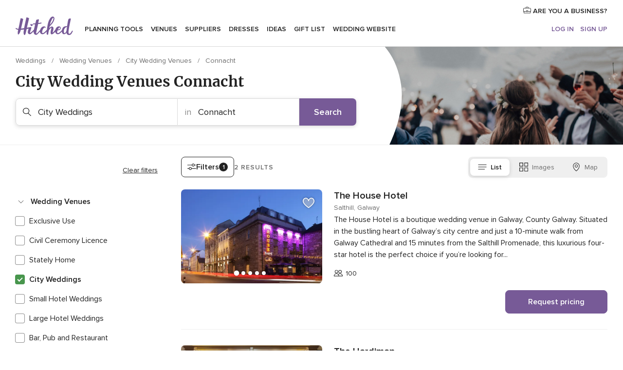

--- FILE ---
content_type: text/html; charset=UTF-8
request_url: https://www.hitched.ie/wedding-venues/city-wedding-venues/connacht.htm
body_size: 22174
content:
<!DOCTYPE html>
<html lang="en-IE" prefix="og: http://ogp.me/ns#">
<head>
<meta http-equiv="Content-Type" content="text/html; charset=utf-8">
<title>City Wedding Venues in Connacht | hitched.ie</title>
<meta name="description" content="City Weddings Connacht. Website specialised in City Weddings in Connacht. Find your perfect City Weddings in Connacht.">
<meta name="keywords" content="City Weddings Connacht, City Weddings in Connacht, City Weddings weddings Connacht, City Weddings wedding Connacht">
<meta name="robots" content="all">
<meta name="distribution" content="global">
<meta name="rating" content="general">
<meta name="pbdate" content="20:54:07 29/01/2026">
<link rel="canonical" href="https://www.hitched.ie/wedding-venues/city-wedding-venues/connacht.htm">
<meta name="viewport" content="width=device-width, initial-scale=1.0">
<link rel="shortcut icon" href="https://www.hitched.ie/mobile/assets/img/favicon/favicon.png">
<meta property="fb:app_id" content="255893299042301" />
<meta property="og:type" content="website" />
<meta property="og:title" content="Let&apos;s find your wedding team" />
<meta property="og:description" content="Who doesn&apos;t want their wedding to be the day of their dreams? That&apos;s why we&apos;re here to help you plan it right and enjoy the whole process!" />
<meta property="og:image" content="https://cdn1.hitched.ie/assets/img/directory/headings/bg_directory-hero.jpg">
<meta property="og:image:secure_url" content="https://cdn1.hitched.ie/assets/img/directory/headings/bg_directory-hero.jpg">
<meta property="og:image:alt" content="Let&apos;s find your wedding team">
<meta property="og:url" content="https://www.hitched.ie/wedding-venues/city-wedding-venues/connacht.htm" />
<meta name="twitter:card" content="summary_large_image" />
<link rel="stylesheet" href="https://www.hitched.ie/builds/desktop/css/symfnw-HitchedIE134-1-20260129-012-1_www_m_/WebBundleResponsiveMarketplaceListingHitched.css">
<script>
var internalTrackingService = internalTrackingService || {
triggerSubmit : function() {},
triggerAbandon : function() {},
loaded : false
};
</script>
<script type="text/javascript">
function getCookie (name) {var b = document.cookie.match('(^|;)\\s*' + name + '\\s*=\\s*([^;]+)'); return b ? unescape(b.pop()) : null}
function overrideOneTrustGeo () {
const otgeoCookie = getCookie('otgeo') || '';
const regexp = /^([A-Za-z]+)(?:,([A-Za-z]+))?$/g;
const matches = [...otgeoCookie.matchAll(regexp)][0];
if (matches) {
const countryCode = matches[1];
const stateCode = matches[2];
const geolocationResponse = {
countryCode
};
if (stateCode) {
geolocationResponse.stateCode = stateCode;
}
return {
geolocationResponse
};
}
}
var OneTrust = overrideOneTrustGeo() || undefined;
</script>
<span class="ot-sdk-show-settings" style="display: none"></span>
<script src="https://cdn.cookielaw.org/scripttemplates/otSDKStub.js" data-language="en-IE" data-domain-script="8a807813-4279-4a3f-bfa3-4aa5dca292f9" data-ignore-ga='true' defer></script>
<script>var isCountryCookiesActiveByDefault=false,CONSENT_ANALYTICS_GROUP="C0002",CONSENT_PERSONALIZATION_GROUP="C0003",CONSENT_TARGETED_ADVERTISING_GROUP="C0004",CONSENT_SOCIAL_MEDIA_GROUP="C0005",cookieConsentContent='',hideCookieConsentLayer= '', OptanonAlertBoxClosed='';hideCookieConsentLayer=getCookie('hideCookieConsentLayer');OptanonAlertBoxClosed=getCookie('OptanonAlertBoxClosed');if(hideCookieConsentLayer==="1"||Boolean(OptanonAlertBoxClosed)){cookieConsentContent=queryStringToJSON(getCookie('OptanonConsent')||'');}function getCookie(e){var o=document.cookie.match("(^|;)\\s*"+e+"\\s*=\\s*([^;]+)");return o?unescape(o.pop()):null}function queryStringToJSON(e){var o=e.split("&"),t={};return o.forEach(function(e){e=e.split("="),t[e[0]]=decodeURIComponent(e[1]||"")}),JSON.parse(JSON.stringify(t))}function isCookieGroupAllowed(e){var o=cookieConsentContent.groups;if("string"!=typeof o){if(!isCountryCookiesActiveByDefault && e===CONSENT_ANALYTICS_GROUP && getCookie('hideCookieConsentLayer')==="1"){return true}return isCountryCookiesActiveByDefault;}for(var t=o.split(","),n=0;n<t.length;n++)if(t[n].indexOf(e,0)>=0)return"1"===t[n].split(":")[1];return!1}function userHasAcceptedTheCookies(){var e=document.getElementsByTagName("body")[0],o=document.createEvent("HTMLEvents");cookieConsentContent=queryStringToJSON(getCookie("OptanonConsent")||""),!0===isCookieGroupAllowed(CONSENT_ANALYTICS_GROUP)&&(o.initEvent("analyticsCookiesHasBeenAccepted",!0,!1),e.dispatchEvent(o)),!0===isCookieGroupAllowed(CONSENT_PERSONALIZATION_GROUP)&&(o.initEvent("personalizationCookiesHasBeenAccepted",!0,!1),e.dispatchEvent(o)),!0===isCookieGroupAllowed(CONSENT_TARGETED_ADVERTISING_GROUP)&&(o.initEvent("targetedAdvertisingCookiesHasBeenAccepted",!0,!1),e.dispatchEvent(o)),!0===isCookieGroupAllowed(CONSENT_SOCIAL_MEDIA_GROUP)&&(o.initEvent("socialMediaAdvertisingCookiesHasBeenAccepted",!0,!1),e.dispatchEvent(o))}</script>
<script>
document.getElementsByTagName('body')[0].addEventListener('oneTrustLoaded', function () {
if (OneTrust.GetDomainData()?.ConsentModel?.Name === 'notice only') {
const cookiePolicyLinkSelector = document.querySelectorAll('.ot-sdk-show-settings')
cookiePolicyLinkSelector.forEach((selector) => {
selector.style.display = 'none'
})
}
})
</script>
<script>
function CMP() {
var body = document.getElementsByTagName('body')[0];
var event = document.createEvent('HTMLEvents');
var callbackIAB = (tcData, success) => {
if (success && (tcData.eventStatus === 'tcloaded' || tcData.eventStatus === 'useractioncomplete')) {
window.__tcfapi('removeEventListener', 2, () => {
}, callbackIAB);
if ((typeof window.Optanon !== "undefined" &&
!window.Optanon.GetDomainData().IsIABEnabled) ||
(tcData.gdprApplies &&
typeof window.Optanon !== "undefined" &&
window.Optanon.GetDomainData().IsIABEnabled &&
getCookie('OptanonAlertBoxClosed'))) {
userHasAcceptedTheCookies();
}
if (isCookieGroupAllowed(CONSENT_ANALYTICS_GROUP) !== true) {
event.initEvent('analyticsCookiesHasBeenDenied', true, false);
body.dispatchEvent(event);
}
if (isCookieGroupAllowed(CONSENT_TARGETED_ADVERTISING_GROUP) !== true) {
event.initEvent('targetedAdvertisingCookiesHasBeenDenied', true, false);
body.dispatchEvent(event);
}
if (tcData.gdprApplies && typeof window.Optanon !== "undefined" && window.Optanon.GetDomainData().IsIABEnabled) {
event.initEvent('IABTcDataReady', true, false);
body.dispatchEvent(event);
} else {
event.initEvent('nonIABCountryDataReady', true, false);
body.dispatchEvent(event);
}
}
}
var cnt = 0;
var consentSetInterval = setInterval(function () {
cnt += 1;
if (cnt === 600) {
userHasAcceptedTheCookies();
clearInterval(consentSetInterval);
}
if (typeof window.Optanon !== "undefined" && !window.Optanon.GetDomainData().IsIABEnabled) {
clearInterval(consentSetInterval);
userHasAcceptedTheCookies();
event.initEvent('oneTrustLoaded', true, false);
body.dispatchEvent(event);
event.initEvent('nonIABCountryDataReady', true, false);
body.dispatchEvent(event);
}
if (typeof window.__tcfapi !== "undefined") {
event.initEvent('oneTrustLoaded', true, false);
body.dispatchEvent(event);
clearInterval(consentSetInterval);
window.__tcfapi('addEventListener', 2, callbackIAB);
}
});
}
function OptanonWrapper() {
CMP();
}
</script>
</head><body>
<script>
var gtagScript = function() { var s = document.createElement("script"), el = document.getElementsByTagName("script")[0]; s.defer = true;
s.src = "https://www.googletagmanager.com/gtag/js?id=G-9WML6RX4CW";
el.parentNode.insertBefore(s, el);}
window.dataLayer = window.dataLayer || [];
const analyticsGroupOpt = isCookieGroupAllowed(CONSENT_ANALYTICS_GROUP) === true;
const targetedAdsOpt = isCookieGroupAllowed(CONSENT_TARGETED_ADVERTISING_GROUP) === true;
const personalizationOpt = isCookieGroupAllowed(CONSENT_PERSONALIZATION_GROUP) === true;
window['gtag_enable_tcf_support'] = true;
document.getElementsByTagName('body')[0].addEventListener('oneTrustLoaded', function () {
gtagScript();
});
function gtag(){dataLayer.push(arguments);}
gtag('js', new Date());
gtag('consent', 'default', {
'analytics_storage': analyticsGroupOpt ? 'granted' : 'denied',
'ad_storage': targetedAdsOpt ? 'granted' : 'denied',
'ad_user_data': targetedAdsOpt ? 'granted' : 'denied',
'ad_user_personalization': targetedAdsOpt ? 'granted' : 'denied',
'functionality_storage': targetedAdsOpt ? 'granted' : 'denied',
'personalization_storage': personalizationOpt ? 'granted' : 'denied',
'security_storage': 'granted'
});
gtag('set', 'ads_data_redaction', !analyticsGroupOpt);
gtag('set', 'allow_ad_personalization_signals', analyticsGroupOpt);
gtag('set', 'allow_google_signals', analyticsGroupOpt);
gtag('set', 'allow_interest_groups', analyticsGroupOpt);
gtag('config', 'G-9WML6RX4CW', { groups: 'analytics', 'send_page_view': false });
gtag('config', 'AW-882485099', { groups: 'adwords' });
</script>

<a class="layoutSkipMain" href="#layoutMain">Skip to main content</a>
<header class="layoutHeader">
<span class="layoutHeader__hamburger app-header-menu-toggle">
<i class="svgIcon app-svg-async svgIcon__list-menu "   data-name="_common/list-menu" data-svg="https://cdn1.hitched.ie/assets/svg/optimized/_common/list-menu.svg" data-svg-lazyload="1"></i></span>
<a class="layoutHeader__logoAnchor app-analytics-event-click"
href="https://www.hitched.ie/">
<img src="https://www.hitched.ie/assets/img/logos/gen_logoHeader.svg"   alt="Weddings"  width="103" height="35"   >
</a>
<nav class="layoutHeader__nav app-header-nav">
<ul class="layoutNavMenu app-header-list">
<li class="layoutNavMenu__header">
<i class="svgIcon app-svg-async svgIcon__close layoutNavMenu__itemClose app-header-menu-toggle"   data-name="_common/close" data-svg="https://cdn1.hitched.ie/assets/svg/optimized/_common/close.svg" data-svg-lazyload="1"></i>        </li>
<li class="layoutNavMenu__item app-header-menu-item-openSection layoutNavMenu__item--my_wedding ">
<a href="https://www.hitched.ie/my-wedding-planner/"
class="layoutNavMenu__anchor app-header-menu-itemAnchor app-analytics-track-event-click "
data-tracking-section="header" data-tracking-category="Navigation" data-tracking-category-authed="1"
data-tracking-dt="tools"                >
Planning Tools                </a>
<i class="svgIcon app-svg-async svgIcon__angleRightBlood layoutNavMenu__anchorArrow"   data-name="_common/angleRightBlood" data-svg="https://cdn1.hitched.ie/assets/svg/optimized/_common/angleRightBlood.svg" data-svg-lazyload="1"></i>
<div class="layoutNavMenuTab app-header-menu-itemDropdown">
<div class="layoutNavMenuTab__layout">
<div class="layoutNavMenuTab__header">
<i class="svgIcon app-svg-async svgIcon__angleLeftBlood layoutNavMenuTab__icon app-header-menu-item-closeSection"   data-name="_common/angleLeftBlood" data-svg="https://cdn1.hitched.ie/assets/svg/optimized/_common/angleLeftBlood.svg" data-svg-lazyload="1"></i>    <a class="layoutNavMenuTab__title" href="https://www.hitched.ie/my-wedding-planner/">
My wedding    </a>
<i class="svgIcon app-svg-async svgIcon__close layoutNavMenuTab__iconClose app-header-menu-toggle"   data-name="_common/close" data-svg="https://cdn1.hitched.ie/assets/svg/optimized/_common/close.svg" data-svg-lazyload="1"></i></div>
<div class="layoutNavMenuTabMyWedding">
<div class="layoutNavMenuTabMyWeddingList">
<a class="layoutNavMenuTabMyWedding__title" href="https://www.hitched.ie/my-wedding-planner/">
Plan your unique wedding        </a>
<ul class="layoutNavMenuTabMyWeddingList__content ">
<li class="layoutNavMenuTabMyWeddingList__item layoutNavMenuTabMyWeddingList__item--viewAll">
<a href="https://www.hitched.ie/my-wedding-planner/">View all</a>
</li>
<li class="layoutNavMenuTabMyWeddingList__item "
>
<a href="https://www.hitched.ie/planner/todo/">
<i class="svgIcon app-svg-async svgIcon__checklist layoutNavMenuTabMyWeddingList__itemIcon"   data-name="tools/categories/checklist" data-svg="https://cdn1.hitched.ie/assets/svg/optimized/tools/categories/checklist.svg" data-svg-lazyload="1"></i>                        Checklist                    </a>
</li>
<li class="layoutNavMenuTabMyWeddingList__item "
>
<a href="https://www.hitched.ie/planner/guest-manager/">
<i class="svgIcon app-svg-async svgIcon__guests layoutNavMenuTabMyWeddingList__itemIcon"   data-name="tools/categories/guests" data-svg="https://cdn1.hitched.ie/assets/svg/optimized/tools/categories/guests.svg" data-svg-lazyload="1"></i>                        Guests                    </a>
</li>
<li class="layoutNavMenuTabMyWeddingList__item "
>
<a href="https://www.hitched.ie/planner/tableplanner/">
<i class="svgIcon app-svg-async svgIcon__tables layoutNavMenuTabMyWeddingList__itemIcon"   data-name="tools/categories/tables" data-svg="https://cdn1.hitched.ie/assets/svg/optimized/tools/categories/tables.svg" data-svg-lazyload="1"></i>                        Seating chart                    </a>
</li>
<li class="layoutNavMenuTabMyWeddingList__item "
>
<a href="https://www.hitched.ie/planner/budget-planner/">
<i class="svgIcon app-svg-async svgIcon__budget layoutNavMenuTabMyWeddingList__itemIcon"   data-name="tools/categories/budget" data-svg="https://cdn1.hitched.ie/assets/svg/optimized/tools/categories/budget.svg" data-svg-lazyload="1"></i>                        Budget                    </a>
</li>
<li class="layoutNavMenuTabMyWeddingList__item "
>
<a href="https://www.hitched.ie/planner/shortlist/">
<i class="svgIcon app-svg-async svgIcon__vendors layoutNavMenuTabMyWeddingList__itemIcon"   data-name="tools/categories/vendors" data-svg="https://cdn1.hitched.ie/assets/svg/optimized/tools/categories/vendors.svg" data-svg-lazyload="1"></i>                        Wedding Suppliers                    </a>
</li>
<li class="layoutNavMenuTabMyWeddingList__item "
>
<a href="https://www.hitched.ie/website/index.php?actionReferrer=8">
<i class="svgIcon app-svg-async svgIcon__website layoutNavMenuTabMyWeddingList__itemIcon"   data-name="tools/categories/website" data-svg="https://cdn1.hitched.ie/assets/svg/optimized/tools/categories/website.svg" data-svg-lazyload="1"></i>                        Wedding website                    </a>
</li>
</ul>
</div>
<div class="layoutNavMenuTabMyWeddingBanners">
</div>
</div>    </div>
</div>
</li>
<li class="layoutNavMenu__item app-header-menu-item-openSection layoutNavMenu__item--venues ">
<a href="https://www.hitched.ie/wedding-venues/"
class="layoutNavMenu__anchor app-header-menu-itemAnchor app-analytics-track-event-click "
data-tracking-section="header" data-tracking-category="Navigation" data-tracking-category-authed="1"
data-tracking-dt="venues"                >
Venues                </a>
<i class="svgIcon app-svg-async svgIcon__angleRightBlood layoutNavMenu__anchorArrow"   data-name="_common/angleRightBlood" data-svg="https://cdn1.hitched.ie/assets/svg/optimized/_common/angleRightBlood.svg" data-svg-lazyload="1"></i>
<div class="layoutNavMenuTab app-header-menu-itemDropdown">
<div class="layoutNavMenuTab__layout">
<div class="layoutNavMenuTab__header">
<i class="svgIcon app-svg-async svgIcon__angleLeftBlood layoutNavMenuTab__icon app-header-menu-item-closeSection"   data-name="_common/angleLeftBlood" data-svg="https://cdn1.hitched.ie/assets/svg/optimized/_common/angleLeftBlood.svg" data-svg-lazyload="1"></i>    <a class="layoutNavMenuTab__title" href="https://www.hitched.ie/wedding-venues/">
Venues    </a>
<i class="svgIcon app-svg-async svgIcon__close layoutNavMenuTab__iconClose app-header-menu-toggle"   data-name="_common/close" data-svg="https://cdn1.hitched.ie/assets/svg/optimized/_common/close.svg" data-svg-lazyload="1"></i></div>
<div class="layoutNavMenuTabVenues">
<div class="layoutNavMenuTabVenues__categories">
<div class="layoutNavMenuTabVenuesList">
<a class="layoutNavMenuTabVenues__title"
href="https://www.hitched.ie/wedding-venues/">
Wedding Venues            </a>
<ul class="layoutNavMenuTabVenuesList__content">
<li class="layoutNavMenuTabVenuesList__item layoutNavMenuTabVenuesList__item--viewAll">
<a href="https://www.hitched.ie/wedding-venues/">View all</a>
</li>
<li class="layoutNavMenuTabVenuesList__item">
<a href="https://www.hitched.ie/wedding-venues/stately-home-wedding-venues/">
Stately Home                        </a>
</li>
<li class="layoutNavMenuTabVenuesList__item">
<a href="https://www.hitched.ie/wedding-venues/small-hotel-wedding-venues/">
Small Hotel Weddings                        </a>
</li>
<li class="layoutNavMenuTabVenuesList__item">
<a href="https://www.hitched.ie/wedding-venues/city-wedding-venues/">
City Weddings                        </a>
</li>
<li class="layoutNavMenuTabVenuesList__item">
<a href="https://www.hitched.ie/wedding-venues/large-hotel-wedding-venues/">
Large Hotel Weddings                        </a>
</li>
<li class="layoutNavMenuTabVenuesList__item">
<a href="https://www.hitched.ie/wedding-venues/castle-wedding-venues/">
Castle Weddings                        </a>
</li>
<li class="layoutNavMenuTabVenuesList__item">
<a href="https://www.hitched.ie/wedding-venues/unique-weddings-wedding-venues/">
Unique Weddings                        </a>
</li>
<li class="layoutNavMenuTabVenuesList__item">
<a href="https://www.hitched.ie/wedding-venues/barn-wedding-venues/">
Barn Weddings                        </a>
</li>
<li class="layoutNavMenuTabVenuesList__item">
<a href="https://www.hitched.ie/wedding-venues/coastal-wedding-venues/">
Coastal and Beach Weddings                        </a>
</li>
<li class="layoutNavMenuTabVenuesList__item">
<a href="https://www.hitched.ie/wedding-venues/country-wedding-venues/">
Country Weddings                        </a>
</li>
<li class="layoutNavMenuTabVenuesList__item">
<a href="https://www.hitched.ie/wedding-venues/historic-wedding-venues/">
Historic Weddings                        </a>
</li>
<li class="layoutNavMenuTabVenuesList__item">
<a href="https://www.hitched.ie/wedding-venues/sporting-wedding-venues/">
Sporting                        </a>
</li>
<li class="layoutNavMenuTabVenuesList__item layoutNavMenuTabVenuesList__item--highlight">
<a href="https://www.hitched.ie/promotions/wedding-venues">
Deals                        </a>
</li>
</ul>
</div>
</div>
<div class="layoutNavMenuTabVenuesBanners">
</div>
</div>
</div>
</div>
</li>
<li class="layoutNavMenu__item app-header-menu-item-openSection layoutNavMenu__item--vendors ">
<a href="https://www.hitched.ie/wedding-suppliers/"
class="layoutNavMenu__anchor app-header-menu-itemAnchor app-analytics-track-event-click "
data-tracking-section="header" data-tracking-category="Navigation" data-tracking-category-authed="1"
data-tracking-dt="vendors"                >
Suppliers                </a>
<i class="svgIcon app-svg-async svgIcon__angleRightBlood layoutNavMenu__anchorArrow"   data-name="_common/angleRightBlood" data-svg="https://cdn1.hitched.ie/assets/svg/optimized/_common/angleRightBlood.svg" data-svg-lazyload="1"></i>
<div class="layoutNavMenuTab app-header-menu-itemDropdown">
<div class="layoutNavMenuTab__layout">
<div class="layoutNavMenuTab__header">
<i class="svgIcon app-svg-async svgIcon__angleLeftBlood layoutNavMenuTab__icon app-header-menu-item-closeSection"   data-name="_common/angleLeftBlood" data-svg="https://cdn1.hitched.ie/assets/svg/optimized/_common/angleLeftBlood.svg" data-svg-lazyload="1"></i>    <a class="layoutNavMenuTab__title" href="https://www.hitched.ie/wedding-suppliers/">
Suppliers    </a>
<i class="svgIcon app-svg-async svgIcon__close layoutNavMenuTab__iconClose app-header-menu-toggle"   data-name="_common/close" data-svg="https://cdn1.hitched.ie/assets/svg/optimized/_common/close.svg" data-svg-lazyload="1"></i></div>
<div class="layoutNavMenuTabVendors">
<div class="layoutNavMenuTabVendors__content">
<div class="layoutNavMenuTabVendorsList">
<a class="layoutNavMenuTabVendors__title" href="https://www.hitched.ie/wedding-suppliers/">
Start hiring your suppliers            </a>
<ul class="layoutNavMenuTabVendorsList__content">
<li class="layoutNavMenuTabVendorsList__item layoutNavMenuTabVendorsList__item--viewAll">
<a href="https://www.hitched.ie/wedding-suppliers/">View all</a>
</li>
<li class="layoutNavMenuTabVendorsList__item">
<i class="svgIcon app-svg-async svgIcon__categPhoto layoutNavMenuTabVendorsList__itemIcon"   data-name="vendors/categories/categPhoto" data-svg="https://cdn1.hitched.ie/assets/svg/optimized/vendors/categories/categPhoto.svg" data-svg-lazyload="1"></i>                        <a href="https://www.hitched.ie/wedding-photographers/">
Photographers                        </a>
</li>
<li class="layoutNavMenuTabVendorsList__item">
<i class="svgIcon app-svg-async svgIcon__categVideo layoutNavMenuTabVendorsList__itemIcon"   data-name="vendors/categories/categVideo" data-svg="https://cdn1.hitched.ie/assets/svg/optimized/vendors/categories/categVideo.svg" data-svg-lazyload="1"></i>                        <a href="https://www.hitched.ie/wedding-videographers/">
Videographers                        </a>
</li>
<li class="layoutNavMenuTabVendorsList__item">
<i class="svgIcon app-svg-async svgIcon__categMusic layoutNavMenuTabVendorsList__itemIcon"   data-name="vendors/categories/categMusic" data-svg="https://cdn1.hitched.ie/assets/svg/optimized/vendors/categories/categMusic.svg" data-svg-lazyload="1"></i>                        <a href="https://www.hitched.ie/wedding-music-and-djs/">
Music and DJs                        </a>
</li>
<li class="layoutNavMenuTabVendorsList__item">
<i class="svgIcon app-svg-async svgIcon__categRental layoutNavMenuTabVendorsList__itemIcon"   data-name="vendors/categories/categRental" data-svg="https://cdn1.hitched.ie/assets/svg/optimized/vendors/categories/categRental.svg" data-svg-lazyload="1"></i>                        <a href="https://www.hitched.ie/wedding-cars/">
Cars and Travel                        </a>
</li>
<li class="layoutNavMenuTabVendorsList__item">
<i class="svgIcon app-svg-async svgIcon__categInvite layoutNavMenuTabVendorsList__itemIcon"   data-name="vendors/categories/categInvite" data-svg="https://cdn1.hitched.ie/assets/svg/optimized/vendors/categories/categInvite.svg" data-svg-lazyload="1"></i>                        <a href="https://www.hitched.ie/wedding-stationery/">
Stationery                        </a>
</li>
<li class="layoutNavMenuTabVendorsList__item">
<i class="svgIcon app-svg-async svgIcon__categGift layoutNavMenuTabVendorsList__itemIcon"   data-name="vendors/categories/categGift" data-svg="https://cdn1.hitched.ie/assets/svg/optimized/vendors/categories/categGift.svg" data-svg-lazyload="1"></i>                        <a href="https://www.hitched.ie/wedding-favours/">
Favours                        </a>
</li>
<li class="layoutNavMenuTabVendorsList__item">
<i class="svgIcon app-svg-async svgIcon__categFlower layoutNavMenuTabVendorsList__itemIcon"   data-name="vendors/categories/categFlower" data-svg="https://cdn1.hitched.ie/assets/svg/optimized/vendors/categories/categFlower.svg" data-svg-lazyload="1"></i>                        <a href="https://www.hitched.ie/wedding-florist/">
Florists                        </a>
</li>
<li class="layoutNavMenuTabVendorsList__item">
<i class="svgIcon app-svg-async svgIcon__categPlanner layoutNavMenuTabVendorsList__itemIcon"   data-name="vendors/categories/categPlanner" data-svg="https://cdn1.hitched.ie/assets/svg/optimized/vendors/categories/categPlanner.svg" data-svg-lazyload="1"></i>                        <a href="https://www.hitched.ie/wedding-planner/">
Planners                        </a>
</li>
<li class="layoutNavMenuTabVendorsList__item">
<i class="svgIcon app-svg-async svgIcon__categDecor layoutNavMenuTabVendorsList__itemIcon"   data-name="vendors/categories/categDecor" data-svg="https://cdn1.hitched.ie/assets/svg/optimized/vendors/categories/categDecor.svg" data-svg-lazyload="1"></i>                        <a href="https://www.hitched.ie/wedding-decorative-hire/">
Decorative Hire                        </a>
</li>
</ul>
</div>
<div class="layoutNavMenuTabVendorsListOthers">
<p class="layoutNavMenuTabVendorsListOthers__subtitle">Complete your wedding team</p>
<ul class="layoutNavMenuTabVendorsListOthers__container">
<li class="layoutNavMenuTabVendorsListOthers__item">
<a href="https://www.hitched.ie/wedding-catering/">
Catering                        </a>
</li>
<li class="layoutNavMenuTabVendorsListOthers__item">
<a href="https://www.hitched.ie/wedding-marquee-and-tipi-hire/">
Marquee & Tipi Hire                        </a>
</li>
<li class="layoutNavMenuTabVendorsListOthers__item">
<a href="https://www.hitched.ie/wedding-entertainment/">
Entertainment                        </a>
</li>
<li class="layoutNavMenuTabVendorsListOthers__item">
<a href="https://www.hitched.ie/wedding-cakes/">
Cakes                        </a>
</li>
<li class="layoutNavMenuTabVendorsListOthers__item">
<a href="https://www.hitched.ie/wedding-bridalwear-shop/">
Bridalwear Shops                        </a>
</li>
<li class="layoutNavMenuTabVendorsListOthers__item">
<a href="https://www.hitched.ie/wedding-beauty-hair-make-up/">
Beauty, Hair & Make Up                        </a>
</li>
<li class="layoutNavMenuTabVendorsListOthers__item">
<a href="https://www.hitched.ie/wedding-something-different/">
Something Different                        </a>
</li>
<li class="layoutNavMenuTabVendorsListOthers__item">
<a href="https://www.hitched.ie/wedding-mobile-bar-services/">
Mobile Bar Services                        </a>
</li>
<li class="layoutNavMenuTabVendorsListOthers__deals">
<a href="https://www.hitched.ie/promotions/wedding-suppliers">
Deals                        </a>
</li>
</ul>
</div>
</div>
<div class="layoutNavMenuTabVendorsBanners">
</div>
</div>    </div>
</div>
</li>
<li class="layoutNavMenu__item app-header-menu-item-openSection layoutNavMenu__item--dresses ">
<a href="https://www.hitched.ie/wedding-dresses/"
class="layoutNavMenu__anchor app-header-menu-itemAnchor app-analytics-track-event-click "
data-tracking-section="header" data-tracking-category="Navigation" data-tracking-category-authed="1"
data-tracking-dt="dresses"                >
Dresses                </a>
<i class="svgIcon app-svg-async svgIcon__angleRightBlood layoutNavMenu__anchorArrow"   data-name="_common/angleRightBlood" data-svg="https://cdn1.hitched.ie/assets/svg/optimized/_common/angleRightBlood.svg" data-svg-lazyload="1"></i>
<div class="layoutNavMenuTab app-header-menu-itemDropdown">
<div class="layoutNavMenuTab__layout">
<div class="layoutNavMenuTab__header">
<i class="svgIcon app-svg-async svgIcon__angleLeftBlood layoutNavMenuTab__icon app-header-menu-item-closeSection"   data-name="_common/angleLeftBlood" data-svg="https://cdn1.hitched.ie/assets/svg/optimized/_common/angleLeftBlood.svg" data-svg-lazyload="1"></i>    <a class="layoutNavMenuTab__title" href="https://www.hitched.ie/wedding-dresses/">
Dresses    </a>
<i class="svgIcon app-svg-async svgIcon__close layoutNavMenuTab__iconClose app-header-menu-toggle"   data-name="_common/close" data-svg="https://cdn1.hitched.ie/assets/svg/optimized/_common/close.svg" data-svg-lazyload="1"></i></div>
<div class="layoutNavMenuTabDresses">
<div class="layoutNavMenuTabDressesList">
<a class="layoutNavMenuTabDresses__title" href="https://www.hitched.ie/wedding-dresses/">
Attire for the entire wedding party        </a>
<ul class="layoutNavMenuTabDressesList__content">
<li class="layoutNavMenuTabDressesList__item layoutNavMenuTabDressesList__item--viewAll">
<a href="https://www.hitched.ie/wedding-dresses/">View all</a>
</li>
<li class="layoutNavMenuTabDressesList__item">
<a href="https://www.hitched.ie/wedding-dresses/" class="layoutNavMenuTabDressesList__Link">
<i class="svgIcon app-svg-async svgIcon__bride-dress layoutNavMenuTabDressesList__itemIcon"   data-name="dresses/categories/bride-dress" data-svg="https://cdn1.hitched.ie/assets/svg/optimized/dresses/categories/bride-dress.svg" data-svg-lazyload="1"></i>                        Bride                    </a>
</li>
</ul>
</div>
<div class="layoutNavMenuTabDressesFeatured">
<p class="layoutNavMenuTabDresses__subtitle">Featured designers</p>
<div class="layoutNavMenuTabDressesFeatured__content">
<a href="https://www.hitched.ie/wedding-dresses/justin-alexander/">
<figure class="layoutNavMenuTabDressesFeaturedItem">
<img data-src="https://cdn0.hitched.ie/cat/wedding-dresses/justin-alexander/kamia--mfvr29307.jpg"  class="lazyload layoutNavMenuTabDressesFeaturedItem__image" alt="Justin Alexander"  width="290" height="406"  >
<figcaption class="layoutNavMenuTabDressesFeaturedItem__name">Justin Alexander</figcaption>
</figure>
</a>
<a href="https://www.hitched.ie/wedding-dresses/casablanca-bridal/">
<figure class="layoutNavMenuTabDressesFeaturedItem">
<img data-src="https://cdn0.hitched.ie/cat/wedding-dresses/casablanca-bridal/2620--mfvr28299.jpg"  class="lazyload layoutNavMenuTabDressesFeaturedItem__image" alt="Casablanca Bridal"  width="290" height="406"  >
<figcaption class="layoutNavMenuTabDressesFeaturedItem__name">Casablanca Bridal</figcaption>
</figure>
</a>
<a href="https://www.hitched.ie/wedding-dresses/beloved-by-casablanca-bridal/">
<figure class="layoutNavMenuTabDressesFeaturedItem">
<img data-src="https://cdn0.hitched.ie/cat/wedding-dresses/beloved-by-casablanca-bridal/bl476--mfvr28281.jpg"  class="lazyload layoutNavMenuTabDressesFeaturedItem__image" alt="Beloved by Casablanca Bridal"  width="290" height="406"  >
<figcaption class="layoutNavMenuTabDressesFeaturedItem__name">Beloved by Casablanca Bridal</figcaption>
</figure>
</a>
<a href="https://www.hitched.ie/wedding-dresses/le-blanc-by-casablanca-bridal/">
<figure class="layoutNavMenuTabDressesFeaturedItem">
<img data-src="https://cdn0.hitched.ie/cat/wedding-dresses/le-blanc-by-casablanca-bridal/le165--mfvr28267.jpg"  class="lazyload layoutNavMenuTabDressesFeaturedItem__image" alt="Le Blanc by Casablanca Bridal"  width="290" height="406"  >
<figcaption class="layoutNavMenuTabDressesFeaturedItem__name">Le Blanc by Casablanca Bridal</figcaption>
</figure>
</a>
<a href="https://www.hitched.ie/wedding-dresses//">
<figure class="layoutNavMenuTabDressesFeaturedItem">
<img data-src="https://cdn0.hitched.ie/cat/wedding-dresses/justin-alexander/kirsten--mfvr30025.jpg"  class="lazyload layoutNavMenuTabDressesFeaturedItem__image" alt="Justin Alexander"  width="290" height="406"  >
<figcaption class="layoutNavMenuTabDressesFeaturedItem__name">Justin Alexander</figcaption>
</figure>
</a>
</div>
</div>
</div>
</div>
</div>
</li>
<li class="layoutNavMenu__item app-header-menu-item-openSection layoutNavMenu__item--articles ">
<a href="https://www.hitched.ie/wedding-planning/"
class="layoutNavMenu__anchor app-header-menu-itemAnchor app-analytics-track-event-click "
data-tracking-section="header" data-tracking-category="Navigation" data-tracking-category-authed="1"
data-tracking-dt="ideas"                >
Ideas                </a>
<i class="svgIcon app-svg-async svgIcon__angleRightBlood layoutNavMenu__anchorArrow"   data-name="_common/angleRightBlood" data-svg="https://cdn1.hitched.ie/assets/svg/optimized/_common/angleRightBlood.svg" data-svg-lazyload="1"></i>
<div class="layoutNavMenuTab app-header-menu-itemDropdown">
<div class="layoutNavMenuTab__layout">
<div class="layoutNavMenuTab__header">
<i class="svgIcon app-svg-async svgIcon__angleLeftBlood layoutNavMenuTab__icon app-header-menu-item-closeSection"   data-name="_common/angleLeftBlood" data-svg="https://cdn1.hitched.ie/assets/svg/optimized/_common/angleLeftBlood.svg" data-svg-lazyload="1"></i>    <a class="layoutNavMenuTab__title" href="https://www.hitched.ie/wedding-planning/">
Wedding ideas    </a>
<i class="svgIcon app-svg-async svgIcon__close layoutNavMenuTab__iconClose app-header-menu-toggle"   data-name="_common/close" data-svg="https://cdn1.hitched.ie/assets/svg/optimized/_common/close.svg" data-svg-lazyload="1"></i></div>
<div class="layoutNavMenuTabArticles">
<div class="layoutNavMenuTabArticlesList">
<a class="layoutNavMenuTabArticles__title" href="https://www.hitched.ie/wedding-planning/">
Wedding inspiration and ideas        </a>
<ul class="layoutNavMenuTabArticlesList__content">
<li class="layoutNavMenuTabArticlesList__item layoutNavMenuTabArticlesList__item--viewAll">
<a href="https://www.hitched.ie/wedding-planning/">View all</a>
</li>
<li class="layoutNavMenuTabArticlesList__item">
<a href="https://www.hitched.ie/wedding-planning/organising-and-planning/">
Planning Essentials                    </a>
</li>
<li class="layoutNavMenuTabArticlesList__item">
<a href="https://www.hitched.ie/wedding-planning/invite-wording-and-etiquette/">
Stationery and Wording Ideas                    </a>
</li>
<li class="layoutNavMenuTabArticlesList__item">
<a href="https://www.hitched.ie/wedding-planning/budget/">
Budget                    </a>
</li>
<li class="layoutNavMenuTabArticlesList__item">
<a href="https://www.hitched.ie/wedding-planning/stag-and-hen/">
Stag and Hen                    </a>
</li>
<li class="layoutNavMenuTabArticlesList__item">
<a href="https://www.hitched.ie/wedding-planning/ceremony-and-reception/">
Ceremony and Reception                    </a>
</li>
<li class="layoutNavMenuTabArticlesList__item">
<a href="https://www.hitched.ie/wedding-planning/entertainment/">
Entertainment                    </a>
</li>
<li class="layoutNavMenuTabArticlesList__item">
<a href="https://www.hitched.ie/wedding-planning/bridalwear-articles/">
Wedding Fashion                    </a>
</li>
<li class="layoutNavMenuTabArticlesList__item">
<a href="https://www.hitched.ie/wedding-planning/flowers/">
Flowers                    </a>
</li>
<li class="layoutNavMenuTabArticlesList__item">
<a href="https://www.hitched.ie/wedding-planning/cakes/">
Cakes                    </a>
</li>
<li class="layoutNavMenuTabArticlesList__item">
<a href="https://www.hitched.ie/wedding-planning/photography/">
Photography                    </a>
</li>
<li class="layoutNavMenuTabArticlesList__item">
<a href="https://www.hitched.ie/wedding-planning/beauty/">
Beauty and Wellbeing                    </a>
</li>
<li class="layoutNavMenuTabArticlesList__item">
<a href="https://www.hitched.ie/wedding-planning/honeymoon-articles/">
Honeymoons                    </a>
</li>
<li class="layoutNavMenuTabArticlesList__item">
<a href="https://www.hitched.ie/wedding-speeches/">
Wedding Speeches                    </a>
</li>
<li class="layoutNavMenuTabArticlesList__item">
<a href="https://www.hitched.ie/wedding-songs/">
Wedding Songs                    </a>
</li>
</ul>
</div>
<div class="layoutNavMenuTabArticlesBanners">
</div>
</div>    </div>
</div>
</li>
<li class="layoutNavMenu__item  layoutNavMenu__item--gifts ">
<a href="https://www.hitched.ie/giftlist/"
class="layoutNavMenu__anchor app-header-menu-itemAnchor app-analytics-track-event-click "
data-tracking-section="header" data-tracking-category="Navigation" data-tracking-category-authed="1"
data-tracking-dt="gift_list"                >
Gift List                </a>
</li>
<li class="layoutNavMenu__item app-header-menu-item-openSection layoutNavMenu__item--websites ">
<a href="https://www.hitched.ie/wedding-website/"
class="layoutNavMenu__anchor app-header-menu-itemAnchor app-analytics-track-event-click "
data-tracking-section="header" data-tracking-category="Navigation" data-tracking-category-authed="1"
data-tracking-dt="wedding_websites"                >
<span>Wedding&nbsp;</span>Website                </a>
<i class="svgIcon app-svg-async svgIcon__angleRightBlood layoutNavMenu__anchorArrow"   data-name="_common/angleRightBlood" data-svg="https://cdn1.hitched.ie/assets/svg/optimized/_common/angleRightBlood.svg" data-svg-lazyload="1"></i>
<div class="layoutNavMenuTab app-header-menu-itemDropdown">
<div class="layoutNavMenuTab__layout">
<div class="layoutNavMenuTab__header">
<i class="svgIcon app-svg-async svgIcon__angleLeftBlood layoutNavMenuTab__icon app-header-menu-item-closeSection"   data-name="_common/angleLeftBlood" data-svg="https://cdn1.hitched.ie/assets/svg/optimized/_common/angleLeftBlood.svg" data-svg-lazyload="1"></i>    <a class="layoutNavMenuTab__title" href="https://www.hitched.ie/wedding-website/">
Your wedding website    </a>
<i class="svgIcon app-svg-async svgIcon__close layoutNavMenuTab__iconClose app-header-menu-toggle"   data-name="_common/close" data-svg="https://cdn1.hitched.ie/assets/svg/optimized/_common/close.svg" data-svg-lazyload="1"></i></div>
<div class="layoutNavMenuTabWebsites">
<div class="layoutNavMenuTabWebsitesList">
<a class="layoutNavMenuTabWebsites__title app-ua-track-event"
data-track-c='Navigation' data-track-a='a-click' data-track-l='d-desktop+s-header_wws+o-home+dt-wizard' data-track-v='0' data-track-ni='0'                href="https://www.hitched.ie/tools/website-wizard?actionReferrer=11">
Create your own website in minutes            </a>
<ul class="layoutNavMenuTabWebsitesList__content">
<li class="layoutNavMenuTabWebsitesList__item">
<a class="layoutNavMenuTabWebsitesList__Link" href="https://www.hitched.ie/tools/website-wizard?actionReferrer=3">
Create your wedding website                    </a>
</li>
</ul>
</div>
<div class="layoutNavMenuTabWebsiteFeatured">
<a class="layoutNavMenuTabWebsiteFeatured__subtitle app-ua-track-event"
data-track-c='Navigation' data-track-a='a-click' data-track-l='d-desktop+s-header_wws+o-home+dt-wizard' data-track-v='0' data-track-ni='0'                href="https://www.hitched.ie/tools/website-wizard?actionReferrer=12">
Choose your design            </a>
<div class="layoutNavMenuTabWebsiteFeatured__wrapperCards">
<a class="layoutNavMenuTabWebsiteFeatured__anchorCard app-ua-track-event"
data-track-c='Navigation' data-track-a='a-click' data-track-l='d-desktop+s-header_wws+o-home+dt-website_choose_design_1' data-track-v='0' data-track-ni='0'                    href="https://www.hitched.ie/tools/website-wizard?templateId=356&layoutId=1&actionReferrer=5">
<div class=" layoutNavMenuTabWebsiteFeatured__card layoutNavMenuTabWebsiteFeatured__card--smallCard "
data-id="356"
data-page=""
data-option="setTemplate"
data-id-layout="1"
data-custom-layout=""
data-css-class="all_designs/dynamicOverlay.min.css"
data-family="dynamic"
data-premium="0">
<img data-src="https://cdn0.hitched.ie/website/fotos/templates/356_thumb_mobile_sm@2x.jpg?v=dee28c3c1bc0ff9d0fbd18046bdee1e0" data-srcset="https://cdn0.hitched.ie/website/fotos/templates/356_thumb_mobile_sm@2x.jpg?v=dee28c3c1bc0ff9d0fbd18046bdee1e0 1x, https://cdn0.hitched.ie/website/fotos/templates/356_thumb_mobile_sm@2x.jpg?v=dee28c3c1bc0ff9d0fbd18046bdee1e0 2x" class="lazyload layoutNavMenuTabWebsiteFeatured__thumb layoutNavMenuTabWebsiteFeatured__thumbMobile" alt=""  width="150" height="325"  >
<img data-src="https://cdn0.hitched.ie/website/fotos/templates/356_thumb_md.jpg?v=dee28c3c1bc0ff9d0fbd18046bdee1e0" data-srcset="https://cdn0.hitched.ie/website/fotos/templates/356_thumb_md.jpg?v=dee28c3c1bc0ff9d0fbd18046bdee1e0 1x, https://cdn0.hitched.ie/website/fotos/templates/356_thumb_md@2x.jpg?v=dee28c3c1bc0ff9d0fbd18046bdee1e0 2x" class="lazyload layoutNavMenuTabWebsiteFeatured__thumb layoutNavMenuTabWebsiteFeatured__thumb--smallImageVertical" alt=""  width="560" height="704"  >
</div>
<div class="layoutNavMenuTabWebsiteFeatured__title">
Minimal Chic    </div>
</a>
<a class="layoutNavMenuTabWebsiteFeatured__anchorCard app-ua-track-event"
data-track-c='Navigation' data-track-a='a-click' data-track-l='d-desktop+s-header_wws+o-home+dt-website_choose_design_2' data-track-v='0' data-track-ni='0'                    href="https://www.hitched.ie/tools/website-wizard?templateId=259&layoutId=2&actionReferrer=5">
<div class=" layoutNavMenuTabWebsiteFeatured__card layoutNavMenuTabWebsiteFeatured__card--smallCard "
data-id="259"
data-page=""
data-option="setTemplate"
data-id-layout="2"
data-custom-layout=""
data-css-class="all_designs/dynamicBlock.min.css"
data-family="dynamic"
data-premium="0">
<img data-src="https://cdn0.hitched.ie/website/fotos/templates/259_thumb_mobile_split_layout_sm@2x.jpg?v=dee28c3c1bc0ff9d0fbd18046bdee1e0" data-srcset="https://cdn0.hitched.ie/website/fotos/templates/259_thumb_mobile_split_layout_sm@2x.jpg?v=dee28c3c1bc0ff9d0fbd18046bdee1e0 1x, https://cdn0.hitched.ie/website/fotos/templates/259_thumb_mobile_split_layout_sm@2x.jpg?v=dee28c3c1bc0ff9d0fbd18046bdee1e0 2x" class="lazyload layoutNavMenuTabWebsiteFeatured__thumb layoutNavMenuTabWebsiteFeatured__thumbMobile" alt=""  width="150" height="325"  >
<img data-src="https://cdn0.hitched.ie/website/fotos/templates/259_thumb_split_layout_md.jpg?v=dee28c3c1bc0ff9d0fbd18046bdee1e0" data-srcset="https://cdn0.hitched.ie/website/fotos/templates/259_thumb_split_layout_md.jpg?v=dee28c3c1bc0ff9d0fbd18046bdee1e0 1x, https://cdn0.hitched.ie/website/fotos/templates/259_thumb_split_layout_md@2x.jpg?v=dee28c3c1bc0ff9d0fbd18046bdee1e0 2x" class="lazyload layoutNavMenuTabWebsiteFeatured__thumb layoutNavMenuTabWebsiteFeatured__thumb--smallImageSplit" alt=""  width="560" height="398"  >
</div>
<div class="layoutNavMenuTabWebsiteFeatured__title">
Illustrated Floral    </div>
</a>
<a class="layoutNavMenuTabWebsiteFeatured__anchorCard app-ua-track-event"
data-track-c='Navigation' data-track-a='a-click' data-track-l='d-desktop+s-header_wws+o-home+dt-website_choose_design_3' data-track-v='0' data-track-ni='0'                    href="https://www.hitched.ie/tools/website-wizard?templateId=95&layoutId=1&actionReferrer=5">
<div class=" layoutNavMenuTabWebsiteFeatured__card layoutNavMenuTabWebsiteFeatured__card--smallCard "
data-id="95"
data-page=""
data-option="setTemplate"
data-id-layout="1"
data-custom-layout=""
data-css-class="all_designs/the_ocean/default.min.css"
data-family="decoration"
data-premium="0">
<img data-src="https://cdn1.hitched.ie/assets/img/wedsites/thumb_mobile/en/the_ocean_sm@2x.jpg" data-srcset="https://cdn1.hitched.ie/assets/img/wedsites/thumb_mobile/en/the_ocean_sm@2x.jpg 1x, https://cdn1.hitched.ie/assets/img/wedsites/thumb_mobile/en/the_ocean_sm@2x.jpg 2x" class="lazyload layoutNavMenuTabWebsiteFeatured__thumb layoutNavMenuTabWebsiteFeatured__thumbMobile" alt=""  width="150" height="325"  >
<img data-src="https://cdn1.hitched.ie/assets/img/wedsites/thumb/en/the_ocean_md.jpg" data-srcset="https://cdn1.hitched.ie/assets/img/wedsites/thumb/en/the_ocean_md.jpg 1x, https://cdn1.hitched.ie/assets/img/wedsites/thumb/en/the_ocean_md@2x.jpg 2x" class="lazyload layoutNavMenuTabWebsiteFeatured__thumb layoutNavMenuTabWebsiteFeatured__thumb--smallImageVertical" alt=""  width="560" height="704"  >
</div>
<div class="layoutNavMenuTabWebsiteFeatured__title">
The ocean    </div>
</a>
<a class="layoutNavMenuTabWebsiteFeatured__anchorCard app-ua-track-event"
data-track-c='Navigation' data-track-a='a-click' data-track-l='d-desktop+s-header_wws+o-home+dt-website_choose_design_4' data-track-v='0' data-track-ni='0'                    href="https://www.hitched.ie/tools/website-wizard?templateId=316&layoutId=1&actionReferrer=5">
<div class=" layoutNavMenuTabWebsiteFeatured__card layoutNavMenuTabWebsiteFeatured__card--smallCard "
data-id="316"
data-page=""
data-option="setTemplate"
data-id-layout="1"
data-custom-layout=""
data-css-class="all_designs/dynamicBlock.min.css"
data-family="dynamic"
data-premium="0">
<img data-src="https://cdn0.hitched.ie/website/fotos/templates/316_thumb_mobile_sm@2x.jpg?v=dee28c3c1bc0ff9d0fbd18046bdee1e0" data-srcset="https://cdn0.hitched.ie/website/fotos/templates/316_thumb_mobile_sm@2x.jpg?v=dee28c3c1bc0ff9d0fbd18046bdee1e0 1x, https://cdn0.hitched.ie/website/fotos/templates/316_thumb_mobile_sm@2x.jpg?v=dee28c3c1bc0ff9d0fbd18046bdee1e0 2x" class="lazyload layoutNavMenuTabWebsiteFeatured__thumb layoutNavMenuTabWebsiteFeatured__thumbMobile" alt=""  width="150" height="325"  >
<img data-src="https://cdn0.hitched.ie/website/fotos/templates/316_thumb_md.jpg?v=dee28c3c1bc0ff9d0fbd18046bdee1e0" data-srcset="https://cdn0.hitched.ie/website/fotos/templates/316_thumb_md.jpg?v=dee28c3c1bc0ff9d0fbd18046bdee1e0 1x, https://cdn0.hitched.ie/website/fotos/templates/316_thumb_md@2x.jpg?v=dee28c3c1bc0ff9d0fbd18046bdee1e0 2x" class="lazyload layoutNavMenuTabWebsiteFeatured__thumb layoutNavMenuTabWebsiteFeatured__thumb--smallImageVertical" alt=""  width="560" height="704"  >
</div>
<div class="layoutNavMenuTabWebsiteFeatured__title">
Formal Ampersand    </div>
</a>
</div>
<a class="layoutNavMenuTabWebsiteFeatured__seeMoreWebsites app-ua-track-event"
data-track-c='Navigation' data-track-a='a-click' data-track-l='d-desktop+s-header_wws+o-home+dt-website_wizard_all_designs' data-track-v='0' data-track-ni='0'            href="https://www.hitched.ie/tools/website-wizard?actionReferrer=6">
See all website designs        </a>
</div>
</div>
</div>
</div>
</li>
<li class="layoutNavMenu__itemFooter layoutNavMenu__itemFooter--bordered">
<a class="layoutNavMenu__anchorFooter" href="https://www.hitched.ie/emp-Acceso.php" rel="nofollow">
Business login            </a>
</li>
</ul>
</nav>
<div class="layoutHeader__overlay app-header-menu-toggle app-header-menu-overlay"></div>
<div class="layoutHeader__authArea app-header-auth-area">
<a href="https://www.hitched.ie/users-login.php" class="layoutHeader__authNoLoggedAreaMobile" title="User login">
<i class="svgIcon app-svg-async svgIcon__user "   data-name="_common/user" data-svg="https://cdn1.hitched.ie/assets/svg/optimized/_common/user.svg" data-svg-lazyload="1"></i>    </a>
<div class="layoutHeader__authNoLoggedArea app-header-auth-area">
<a class="layoutHeader__vendorAuth"
rel="nofollow"
href="https://www.hitched.ie/emp-Acceso.php">
<i class="svgIcon app-svg-async svgIcon__briefcase layoutHeader__vendorAuthIcon"   data-name="vendors/briefcase" data-svg="https://cdn1.hitched.ie/assets/svg/optimized/vendors/briefcase.svg" data-svg-lazyload="1"></i>    ARE YOU A BUSINESS?</a>
<ul class="layoutNavMenuAuth">
<li class="layoutNavMenuAuth__item">
<a href="https://www.hitched.ie/users-login.php"
class="layoutNavMenuAuth__anchor">Log In</a>
</li>
<li class="layoutNavMenuAuth__item">
<a href="https://www.hitched.ie/users-signup.php"
class="layoutNavMenuAuth__anchor">Sign up </a>
</li>
</ul>    </div>
</div>
</header>
<main id="layoutMain" class="layoutMain">

<nav class="breadcrumb app-breadcrumb   breadcrumb--main ">
<ul class="breadcrumb__list">
<li>
<a  href="https://www.hitched.ie/">
Weddings                    </a>
</li>
<li>
<a  href="https://www.hitched.ie/wedding-venues/">
Wedding Venues                    </a>
</li>
<li>
<a  href="https://www.hitched.ie/wedding-venues/city-wedding-venues/">
City Wedding Venues                    </a>
</li>
<li>
Connacht                            </li>
</ul>
</nav>
<article class="listing listing--listViewExperiment  app-listing">
<div class="app-features-container hidden"
data-multi-category-vendor-recommended=""
data-is-vendor-listing="1"
data-is-vendor-view-enabled="1"
data-is-lead-form-validation-enabled="0"
></div>
<style>
.listingHeading:before { background-image: url(/assets/svg/source/vendors/heading-mask.svg ), url( /assets/img/directory/headings/bg_directory-hero.jpg ) ;}
</style>
<header class="listingHeading app-heading
">
<h1 class="listingHeading__title">City Wedding Venues Connacht</h1>
<div class="listingHeading__searcher app-searcher-tracking">
<form class="searcherOpenModal app-searcher-modal suggestCategory         app-smart-searcher    "
method="get"
role="search"
action="https://www.hitched.ie/busc.php">
<input type="hidden" name="id_grupo" value="1">
<input type="hidden" name="id_sector" value="637">
<input type="hidden" name="id_region" value="1501">
<input type="hidden" name="id_provincia" value="">
<input type="hidden" name="id_poblacion" value="">
<input type="hidden" name="id_geozona" value="">
<input type="hidden" name="geoloc" value="0">
<input type="hidden" name="lat">
<input type="hidden" name="long">
<input type="hidden" name="isBrowseByImagesEnabled" value="">
<input type="hidden" name="keyword" value="">
<input type="hidden" name="faqs[]" value="">
<input type="hidden" name="capacityRange[]" value="">
<i class="svgIcon app-svg-async svgIcon__search searcherOpenModal__icon"   data-name="_common/search" data-svg="https://cdn1.hitched.ie/assets/svg/optimized/_common/search.svg" data-svg-lazyload="1"></i>        <div class="searcherOpenModal__inputsContainer app-searcher-inputs-container">
<div class="searcherOpenModal__category app-filter-searcher-input">
<input type="hidden"
name="txtStrSearch"
value="City Weddings"
data-last-value="City Weddings"
/>
<span class="searcherOpenModal__input  app-searcher-category-input-tracking app-searcher-category-input"
data-last-value="City Weddings"
>City Weddings</span>
</div>
<div class="searcherOpenModal__location app-searcher-location-input">
<input type="hidden"
name="txtLocSearch"
data-last-value="Connacht"
value="Connacht"
/>
<span class="searcherOpenModal__input  app-searcher-location-input-tracking" data-last-value="Connacht">
Connacht            </span>
</div>
</div>
</form>                <form class="searcher app-searcher suggestCategory
app-smart-searcher     app-searcher-simplification"
method="get"
role="search"
action="https://www.hitched.ie/busc.php">
<input type="hidden" name="id_grupo" value="1">
<input type="hidden" name="id_sector" value="637">
<input type="hidden" name="id_region" value="1501">
<input type="hidden" name="id_provincia" value="">
<input type="hidden" name="id_poblacion" value="">
<input type="hidden" name="id_geozona" value="">
<input type="hidden" name="geoloc" value="0">
<input type="hidden" name="latitude">
<input type="hidden" name="longitude">
<input type="hidden" name="isBrowseByImagesEnabled" value="">
<input type="hidden" name="keyword" value="">
<input type="hidden" name="faqs[]" value="">
<input type="hidden" name="capacityRange[]" value="">
<div class="searcher__category app-filter-searcher-field ">
<i class="svgIcon app-svg-async svgIcon__search searcher__categoryIcon"   data-name="_common/search" data-svg="https://cdn1.hitched.ie/assets/svg/optimized/_common/search.svg" data-svg-lazyload="1"></i>                        <input class="searcher__input app-filter-searcher-input app-searcher-category-input-tracking app-searcher-category-input"
type="text"
value="City Weddings"
name="txtStrSearch"
data-last-value="City Weddings"
data-placeholder-default="Search vendor category or name"
data-placeholder-focused="Search vendor category or name"
aria-label="Search vendor category or name"
placeholder="Search vendor category or name"
autocomplete="off">
<span class="searcher__categoryReset app-searcher-reset-category">
<i class="svgIcon app-svg-async svgIcon__close searcher__categoryResetIcon"   data-name="_common/close" data-svg="https://cdn1.hitched.ie/assets/svg/optimized/_common/close.svg" data-svg-lazyload="1"></i>            </span>
<div class="searcher__placeholder app-filter-searcher-list"></div>
</div>
<div class="searcher__location show-searcher-reset">
<span class="searcher__locationFixedText">in</span>
<input class="searcher__input app-searcher-location-input app-searcher-location-input-tracking"
type="text"
data-last-value="Connacht"
data-placeholder-default="Location"
placeholder="Location"
data-placeholder-focused="Location"
aria-label="Location"
value="Connacht"
name="txtLocSearch"
autocomplete="off">
<span data-href="https://www.hitched.ie/busc.php?isClearGeo=1&id_grupo=1&id_sector=637" class="searcher__locationReset app-searcher-reset-location">
<i class="svgIcon app-svg-async svgIcon__close searcher__locationResetIcon"   data-name="_common/close" data-svg="https://cdn1.hitched.ie/assets/svg/optimized/_common/close.svg" data-svg-lazyload="1"></i>            </span>
<span class="searcher__locationReset app-searcher-reset-location">
<i class="svgIcon app-svg-async svgIcon__close searcher__locationResetIcon"   data-name="_common/close" data-svg="https://cdn1.hitched.ie/assets/svg/optimized/_common/close.svg" data-svg-lazyload="1"></i>        </span>
<div class="searcher__placeholder app-searcher-location-placeholder"></div>
</div>
<button type="submit" class="searcher__submit app-searcher-submit-tracking app-searcher-submit-button">
Search                </button>
</form>                    </div>
</header>
<div class="filterButtonBar app-listing-top-filters-bar-container"></div>
<aside class="sidebar app-vendor-listing-sidebar">
<div class="app-outdoor-space-banner-wrapper-aside outdoorBannerWrapperAside">

    <div class="app-outdoor-space-banner"></div>
        </div>
<section id="topbar-filters-menu" class="listingFilters app-listing-filters-wrapper listingFilters__list_view  " role="navigation">
<div class="listingFilters__content ">
<div class="listingFilters__contentHeader">
<span>Filter</span>
<button class="app-filter-menu-close">
<i class="svgIcon app-svg-async svgIcon__close listingFilters__contentHeaderClose"   data-name="_common/close" data-svg="https://cdn1.hitched.ie/assets/svg/optimized/_common/close.svg" data-svg-lazyload="1"></i>            </button>
</div>
<div class="listingFilters__contentBody app-listing-filters">
<div class="filterHistory">
<div class="filterHistory__header">
<button class="filterHistory__reset filterHistory__reset_list_view app-filter-history-remove-all filterHistory__reset--parity" role="button">
Clear filters                    </button>
</div>
</div>
<form class="app-listing-filter-form" name="frmSearchFilters" method="GET" action="https://www.hitched.ie/search-filters.php" autocomplete="off">
<input type="hidden" name="id_grupo" value="1">
<input type="hidden" name="id_sector" value="637">
<input type="hidden" name="id_region" value="1501">
<input type="hidden" name="id_provincia" value="">
<input type="hidden" name="id_geozona" value="">
<input type="hidden" name="id_poblacion" value="">
<input type="hidden" name="distance" value="">
<input type="hidden" name="lat" value="">
<input type="hidden" name="long" value="">
<input type="hidden" name="showmode" value="list">
<input type="hidden" name="NumPage" value="1">
<input type="hidden" name="userSearch" value="1">
<input type="hidden" name="exclFields" value="">
<input type="hidden" name="txtStrSearch" value="">
<input type="hidden" name="keyword" value="">
<input type="hidden" name="isBroadSearch" value="">
<input type="hidden" name="isNearby" value="0">
<input type="hidden" name="isOrganicSearch" value="1">
<div class="filterOptions filterOptions--category app-listing-filters-options" data-filter-name="category">
<div class="filterOptions__header app-listing-filters-collapse-button">
<button class="filterOptions__title"
aria-controls="app-filters-category"
aria-expanded="true"
tabindex="0">
<i class="svgIcon app-svg-async svgIcon__angleDown filterOptions__icon"   data-name="_common/angleDown" data-svg="https://cdn1.hitched.ie/assets/svg/optimized/_common/angleDown.svg" data-svg-lazyload="1"></i>                    Wedding Venues            </button>
<div class="filterOptions__count app-listing-filters-count"></div>
</div>
<div class="app-listing-filters-collapse-content ">
<ul class="filterOptions__list app-filters-list" id="app-filters-category">
<li class="filterOptions__item app-filter-item">
<div class="checkbox app-form-field"
aria-labelledby="categoryIds0">
<input type="checkbox"
name="categoryIds[]"
id="categoryIds0"
value="639"
class="checkbox__input app-listing-multi-category"
>
<label class="checkbox__icon" for="categoryIds0" data-input-value="639">
Exclusive Use        </label>
</div>
</li>
<li class="filterOptions__item app-filter-item">
<div class="checkbox app-form-field"
aria-labelledby="categoryIds1">
<input type="checkbox"
name="categoryIds[]"
id="categoryIds1"
value="638"
class="checkbox__input app-listing-multi-category"
>
<label class="checkbox__icon" for="categoryIds1" data-input-value="638">
Civil Ceremony Licence        </label>
</div>
</li>
<li class="filterOptions__item app-filter-item">
<div class="checkbox app-form-field"
aria-labelledby="categoryIds2">
<input type="checkbox"
name="categoryIds[]"
id="categoryIds2"
value="643"
class="checkbox__input app-listing-multi-category"
>
<label class="checkbox__icon" for="categoryIds2" data-input-value="643">
Stately Home        </label>
</div>
</li>
<li class="filterOptions__item app-filter-item">
<div class="checkbox app-form-field"
aria-labelledby="categoryIds3">
<input type="checkbox"
name="categoryIds[]"
id="categoryIds3"
value="637"
class="checkbox__input app-listing-multi-category"
checked="checked"         >
<label class="checkbox__icon" for="categoryIds3" data-input-value="637">
City Weddings        </label>
</div>
</li>
<li class="filterOptions__item app-filter-item">
<div class="checkbox app-form-field"
aria-labelledby="categoryIds4">
<input type="checkbox"
name="categoryIds[]"
id="categoryIds4"
value="642"
class="checkbox__input app-listing-multi-category"
>
<label class="checkbox__icon" for="categoryIds4" data-input-value="642">
Small Hotel Weddings        </label>
</div>
</li>
<li class="filterOptions__item app-filter-item">
<div class="checkbox app-form-field"
aria-labelledby="categoryIds5">
<input type="checkbox"
name="categoryIds[]"
id="categoryIds5"
value="3"
class="checkbox__input app-listing-multi-category"
>
<label class="checkbox__icon" for="categoryIds5" data-input-value="3">
Large Hotel Weddings        </label>
</div>
</li>
<li class="filterOptions__item app-filter-item">
<div class="checkbox app-form-field"
aria-labelledby="categoryIds6">
<input type="checkbox"
name="categoryIds[]"
id="categoryIds6"
value="4"
class="checkbox__input app-listing-multi-category"
>
<label class="checkbox__icon" for="categoryIds6" data-input-value="4">
Bar, Pub and Restaurant        </label>
</div>
</li>
<li class="filterOptions__item app-filter-item">
<div class="checkbox app-form-field"
aria-labelledby="categoryIds7">
<input type="checkbox"
name="categoryIds[]"
id="categoryIds7"
value="31"
class="checkbox__input app-listing-multi-category"
>
<label class="checkbox__icon" for="categoryIds7" data-input-value="31">
Castle Weddings        </label>
</div>
</li>
<li class="filterOptions__item app-filter-item">
<div class="checkbox app-form-field"
aria-labelledby="categoryIds8">
<input type="checkbox"
name="categoryIds[]"
id="categoryIds8"
value="39"
class="checkbox__input app-listing-multi-category"
>
<label class="checkbox__icon" for="categoryIds8" data-input-value="39">
Unique Weddings        </label>
</div>
</li>
<li class="filterOptions__item app-filter-item">
<div class="checkbox app-form-field"
aria-labelledby="categoryIds9">
<input type="checkbox"
name="categoryIds[]"
id="categoryIds9"
value="63"
class="checkbox__input app-listing-multi-category"
>
<label class="checkbox__icon" for="categoryIds9" data-input-value="63">
Coastal and Beach Weddings        </label>
</div>
</li>
<li class="filterOptions__item app-filter-item">
<div class="checkbox app-form-field"
aria-labelledby="categoryIds10">
<input type="checkbox"
name="categoryIds[]"
id="categoryIds10"
value="502"
class="checkbox__input app-listing-multi-category"
>
<label class="checkbox__icon" for="categoryIds10" data-input-value="502">
Country Weddings        </label>
</div>
</li>
<li class="filterOptions__item app-filter-item">
<div class="checkbox app-form-field"
aria-labelledby="categoryIds11">
<input type="checkbox"
name="categoryIds[]"
id="categoryIds11"
value="509"
class="checkbox__input app-listing-multi-category"
>
<label class="checkbox__icon" for="categoryIds11" data-input-value="509">
Historic Weddings        </label>
</div>
</li>
<li class="filterOptions__item app-filter-item">
<div class="checkbox app-form-field"
aria-labelledby="categoryIds12">
<input type="checkbox"
name="categoryIds[]"
id="categoryIds12"
value="632"
class="checkbox__input app-listing-multi-category"
>
<label class="checkbox__icon" for="categoryIds12" data-input-value="632">
Landmark Weddings        </label>
</div>
</li>
</ul>
</div>
</div>
<div class="filterOptions filterOptions--filterFeatured app-listing-filters-options" data-filter-name="filterFeatured">
<fieldset>
<div class="filterOptions__header app-listing-filters-collapse-button">
<button class="filterOptions__title"
aria-controls="app-filters-featured"
aria-expanded="true"
tabindex="0">
<i class="svgIcon app-svg-async svgIcon__angleDown filterOptions__icon"   data-name="_common/angleDown" data-svg="https://cdn1.hitched.ie/assets/svg/optimized/_common/angleDown.svg" data-svg-lazyload="1"></i>                    <legend>Special filters</legend>
</button>
<div class="filterOptions__count app-listing-filters-count"></div>
</div>
<div class="app-listing-filters-collapse-content">
<ul class="filterOptions__list app-filters-list" id="app-filters-featured">
<li class="filterOptions__item filterOptions__toggleSwitch app-filter-item disabled ">
<span class="filterOptions__toggleSwitch--label">
<i class="svgIcon app-svg-async svgIcon__promosTag "   data-name="vendors/promosTag" data-svg="https://cdn1.hitched.ie/assets/svg/optimized/vendors/promosTag.svg" data-svg-lazyload="1"></i>                        Deals                    </span>
<div class="toggleSwitch app-toggle-switch  ">
<div for="hasDeals" class="toggleSwitch__item ">
<input
id="toggle hasDeals"
class="toggleSwitch__input app-toggle-switch-input app-listing-filter-featured app-listing-filter-featured-deals "
type="checkbox"
name="hasDeals"
value="1"
>
<span class="toggleSwitch__slide "></span>
<label for="toggle" class="toggleSwitch__label" data-enabled="Deals" data-disabled="Deals"></label>
</div>
</div>                </li>
</ul>
</div>
</fieldset>
</div>
</form>
<div class="listingFilters__button app-filter-actions listingFilters__buttonClearClose ">
<button class="filterHistory__reset app-filter-history-remove-all " data-is-filters-button-enabled="1" role="button">
Clear filters        </button>
<button type="button" class="button button--block button--primary filterAside__close app-filter-menu-close " role="button"
>
View results (2)
</button>
</div>
</div>
</div>
<div class="listingFilters__backdrop app-filter-menu-close"></div>
</section>
<div class="app-listing-advertising-banner-small">
</div>
<div class="app-listing-advertising-banner">
</div>
<div class="app-non-discrimination-banner"></div>
</aside>
<section class="listingContent  app-listing-global-container app-ec-list vendor-list app-internal-tracking-page   gtm-impression-list "
data-it-page="1"
data-ec-list="standard"
data-list-type="Catalog"
data-sorting-type="legacy-sorting"
data-list-sub-type="Standard Directory">
<div class="stickyFilterButtonBarMobile  app-sticky-filter-button-bar-mobile   stickyFilterButtonBarMobile--venues ">
<div class="stickyFilterButtonBarMobile__wrapper">
<div class="app-filter-button-bar filterButtonBar app-filter-menu-type filterButtonBar__parity"
data-show-mode="list">
<button type="button" class="filterButtonBar__openFilter app-filter-menu-toggle  hidden visible" aria-controls="topbar-filters-menu" aria-expanded="false" aria-pressed="false">
<i class="svgIcon app-svg-async svgIcon__filter filterButtonBar__icon"   data-name="_common/filter" data-svg="https://cdn1.hitched.ie/assets/svg/optimized/_common/filter.svg" data-svg-lazyload="1"></i>    Filters    <span class="filterButtonBar__bullet visible app-filter-number-applied-filters">1</span>
</button>
<h2 class="filterButtonBar__results app-number-of-results" data-num-results="2">
2 results    </h2>
<div class="app-view-mode filterButtonBar__viewMode  filterButtonBar__views--parity                          " role="navigation">
<button type="button"
class="filterButtonBar__viewModeItem active  filterButtonBar__list "
data-adm1RegionId="1501"
data-regionId=""
data-cityId=""
data-regionsOnlyEnabled="0"
data-parameters="?id_grupo=1&amp;id_sector=637&amp;id_region=1501&amp;isNearby=0"
data-mode="list"
data-page="1"
role="radio"
aria-checked="true">
<i class="svgIcon app-svg-async svgIcon__list filterButtonBar__icon"   data-name="_common/list" data-svg="https://cdn1.hitched.ie/assets/svg/optimized/_common/list.svg" data-svg-lazyload="1"></i>                List    </button>
<button type="button"
class="filterButtonBar__viewModeItem   filterButtonBar__images filterButtonBar__images"
data-adm1RegionId="1501"
data-regionId=""
data-cityId=""
data-regionsOnlyEnabled="0"
data-parameters="?id_grupo=1&amp;id_sector=637&amp;id_region=1501&amp;isNearby=0"
data-mode="mosaic"
data-page="1"
role="radio"
aria-checked="false">
<i class="svgIcon app-svg-async svgIcon__squares filterButtonBar__icon"   data-name="_common/squares" data-svg="https://cdn1.hitched.ie/assets/svg/optimized/_common/squares.svg" data-svg-lazyload="1"></i>                Images    </button>
<button type="button"
class="filterButtonBar__viewModeItem  app-show-map-modal app-dynamic-map filterButtonBar__map "
data-adm1RegionId="1501"
data-regionId=""
data-cityId=""
data-regionsOnlyEnabled="0"
data-parameters="?id_grupo=1&amp;id_sector=637&amp;id_region=1501&amp;isNearby=0"
data-mode="map"
data-page="1"
role="radio"
aria-checked="false">
<i class="svgIcon app-svg-async svgIcon__mapMarkerOutline filterButtonBar__icon"   data-name="_common/mapMarkerOutline" data-svg="https://cdn1.hitched.ie/assets/svg/optimized/_common/mapMarkerOutline.svg" data-svg-lazyload="1"></i>                Map    </button>
</div>
</div>
</div>
<div class="app-outdoor-space-banner-wrapper-main outdoorBannerWrapperMain">

    <div class="app-outdoor-space-banner"></div>
        </div>
</div>        <div class="app-listing-content">
<ul class="listingContent__listing app-listing-infinite-scroll-target app-vendor-list-tracking-impressions"
data-it-page="1"
data-ec-list="standard"
data-list-type="Catalog"
data-product-listing-type="Directory: Main"
data-list-sub-type="Standard Directory"
data-sort-type=""
data-category-group-id="1"
data-category-id="637"
data-region-id=""
data-region-adm1-id="1501"
data-city-id=""
>
<li class=" gtm-tracking-impression app-ec-item vendorTile vendorTile--list app-catalog-list-vendor app-vendor-tile app-vendor-tile-common app-internal-tracking-item gtm-tracking-impression       app-vendor-viewed          "
data-it-position="1"
data-overall-position="1"
data-vendor-id="337"
data-vendor-uuid="6bb691ea-6c57-457c-9688-6dd44d239586"
data-storefront-id="553"
data-city-id="1600001"
data-region-id="12001"
data-region-adm1-id="1501"
data-category-id="642"
data-category-group-id="1"
data-product-tier="Lite_Plus"
data-vendor-visibility-tier="Free"
data-ec-name="The House Hotel"
data-cliente="0"
data-id-directory-score="0"
data-vendor-info="{&quot;vendorId&quot;:337,&quot;price&quot;:&quot;1.00&quot;,&quot;currency&quot;:&quot;EUR&quot;,&quot;city&quot;:&quot;Salthill&quot;,&quot;region&quot;:&quot;Galway&quot;,&quot;country&quot;:&quot;IE&quot;,&quot;sector&quot;:&quot;Small Hotel Weddings&quot;,&quot;address&quot;:{&quot;addr1&quot;:&quot;Spanish Parade&quot;,&quot;city&quot;:&quot;Galway&quot;,&quot;region&quot;:&quot;Connacht&quot;,&quot;country&quot;:&quot;IE&quot;,&quot;postal_code&quot;:&quot;&quot;}}"
data-ribbon=""
data-ribbon-tier="Lite_Plus"
data-completion-status="0"
data-ivol-nearby-score="0"
id="vendorTile337"
aria-label="Supplier"
data-ec-variant="Free"
data-track-a="a-click"
data-track-c="Marketplace"
data-track-l="d-desktop+s-list+i-storefront"
data-track-f="d-desktop+s-list+i-save_vendor"
data-is-lite-storefront=""
>
<div class="vendorTileGallery vendorTileGallery--list app-vendor-tile-gallery"
data-track-a="a-click"
data-track-c="Marketplace"
data-track-l="d-desktop+s-img+i-slide"
data-track-r="0"
>
<div class="scrollSnap app-scroll-snap-wrapper scrollSnap--overlay"
role="region" aria-label=" Carrousel">
<button type="button" aria-label="Previous" class="scrollSnap__arrow scrollSnap__arrow--prev app-scroll-snap-prev disabled"><i class="svgIcon app-svg-async svgIcon__arrowLeftThick "   data-name="arrows/arrowLeftThick" data-svg="https://cdn1.hitched.ie/assets/svg/optimized/arrows/arrowLeftThick.svg" data-svg-lazyload="1"></i></button>
<div class="scrollSnap__container app-scroll-snap-container vendorTileGallery__slider" dir="ltr">
<div class="scrollSnap__item app-scroll-snap-item vendorTileGallery__slide"
data-id="0"
data-visualized-slide="false"
><picture class="vendorTileGallery__image"     data-image-name="imageFileName_the-house-hotel_80_337-163223527670831.jpeg">
<source
type="image/webp"
srcset="https://cdn0.hitched.ie/vendor/0337/3_2/320/jpg/the-house-hotel_80_337-163223527670831.webp 320w,
https://cdn0.hitched.ie/vendor/0337/3_2/640/jpg/the-house-hotel_80_337-163223527670831.webp 640w,
https://cdn0.hitched.ie/vendor/0337/3_2/960/jpg/the-house-hotel_80_337-163223527670831.webp 960w" sizes="(min-width: 600px) 640px, calc(100vw - 2rem)">
<img
srcset="https://cdn0.hitched.ie/vendor/0337/3_2/320/jpg/the-house-hotel_80_337-163223527670831.jpeg 320w,
https://cdn0.hitched.ie/vendor/0337/3_2/640/jpg/the-house-hotel_80_337-163223527670831.jpeg 640w,
https://cdn0.hitched.ie/vendor/0337/3_2/960/jpg/the-house-hotel_80_337-163223527670831.jpeg 960w"
src="https://cdn0.hitched.ie/vendor/0337/3_2/640/jpg/the-house-hotel_80_337-163223527670831.jpeg"
sizes="(min-width: 600px) 640px, calc(100vw - 2rem)"
alt="The House Hotel"
width="640"        height="427"                >
</picture>
</div>
<div class="scrollSnap__item app-scroll-snap-item vendorTileGallery__slide"
data-id="1"
data-visualized-slide="false"
><picture      data-image-name="imageFileName_the-yard_80_337-165366173944268.jpeg">
<source
type="image/webp"
data-srcset="https://cdn0.hitched.ie/vendor/0337/3_2/320/jpg/the-yard_80_337-165366173944268.webp 320w,
https://cdn0.hitched.ie/vendor/0337/3_2/640/jpg/the-yard_80_337-165366173944268.webp 640w,
https://cdn0.hitched.ie/vendor/0337/3_2/960/jpg/the-yard_80_337-165366173944268.webp 960w" sizes="(min-width: 600px) 640px, calc(100vw - 2rem)">
<img
data-srcset="https://cdn0.hitched.ie/vendor/0337/3_2/320/jpg/the-yard_80_337-165366173944268.jpeg 320w,
https://cdn0.hitched.ie/vendor/0337/3_2/640/jpg/the-yard_80_337-165366173944268.jpeg 640w,
https://cdn0.hitched.ie/vendor/0337/3_2/960/jpg/the-yard_80_337-165366173944268.jpeg 960w"
data-src="https://cdn0.hitched.ie/vendor/0337/3_2/640/jpg/the-yard_80_337-165366173944268.jpeg"
sizes="(min-width: 600px) 640px, calc(100vw - 2rem)"
alt="The Yard"
width="640"        height="427"        class="lazyload"        >
</picture>
</div>
<div class="scrollSnap__item app-scroll-snap-item vendorTileGallery__slide"
data-id="2"
data-visualized-slide="false"
><picture      data-image-name="imageFileName_bar-and-seating-area_80_337-165366173747858.jpeg">
<source
type="image/webp"
data-srcset="https://cdn0.hitched.ie/vendor/0337/3_2/320/jpg/bar-and-seating-area_80_337-165366173747858.webp 320w,
https://cdn0.hitched.ie/vendor/0337/3_2/640/jpg/bar-and-seating-area_80_337-165366173747858.webp 640w,
https://cdn0.hitched.ie/vendor/0337/3_2/960/jpg/bar-and-seating-area_80_337-165366173747858.webp 960w" sizes="(min-width: 600px) 640px, calc(100vw - 2rem)">
<img
data-srcset="https://cdn0.hitched.ie/vendor/0337/3_2/320/jpg/bar-and-seating-area_80_337-165366173747858.jpeg 320w,
https://cdn0.hitched.ie/vendor/0337/3_2/640/jpg/bar-and-seating-area_80_337-165366173747858.jpeg 640w,
https://cdn0.hitched.ie/vendor/0337/3_2/960/jpg/bar-and-seating-area_80_337-165366173747858.jpeg 960w"
data-src="https://cdn0.hitched.ie/vendor/0337/3_2/640/jpg/bar-and-seating-area_80_337-165366173747858.jpeg"
sizes="(min-width: 600px) 640px, calc(100vw - 2rem)"
alt="Bar and seating area"
width="640"        height="427"        class="lazyload"        >
</picture>
</div>
<div class="scrollSnap__item app-scroll-snap-item vendorTileGallery__slide"
data-id="3"
data-visualized-slide="false"
><picture      data-image-name="imageFileName_guest-room_80_337-165366173888537.jpeg">
<source
type="image/webp"
data-srcset="https://cdn0.hitched.ie/vendor/0337/3_2/320/jpg/guest-room_80_337-165366173888537.webp 320w,
https://cdn0.hitched.ie/vendor/0337/3_2/640/jpg/guest-room_80_337-165366173888537.webp 640w,
https://cdn0.hitched.ie/vendor/0337/3_2/960/jpg/guest-room_80_337-165366173888537.webp 960w" sizes="(min-width: 600px) 640px, calc(100vw - 2rem)">
<img
data-srcset="https://cdn0.hitched.ie/vendor/0337/3_2/320/jpg/guest-room_80_337-165366173888537.jpeg 320w,
https://cdn0.hitched.ie/vendor/0337/3_2/640/jpg/guest-room_80_337-165366173888537.jpeg 640w,
https://cdn0.hitched.ie/vendor/0337/3_2/960/jpg/guest-room_80_337-165366173888537.jpeg 960w"
data-src="https://cdn0.hitched.ie/vendor/0337/3_2/640/jpg/guest-room_80_337-165366173888537.jpeg"
sizes="(min-width: 600px) 640px, calc(100vw - 2rem)"
alt="Guest room"
width="640"        height="427"        class="lazyload"        >
</picture>
</div>
<div class="scrollSnap__item app-scroll-snap-item vendorTileGallery__slide"
data-id="4"
data-visualized-slide="false"
><picture      data-image-name="imageFileName_galway_80_337-165366173888608.jpeg">
<source
type="image/webp"
data-srcset="https://cdn0.hitched.ie/vendor/0337/3_2/320/jpg/galway_80_337-165366173888608.webp 320w,
https://cdn0.hitched.ie/vendor/0337/3_2/640/jpg/galway_80_337-165366173888608.webp 640w,
https://cdn0.hitched.ie/vendor/0337/3_2/960/jpg/galway_80_337-165366173888608.webp 960w" sizes="(min-width: 600px) 640px, calc(100vw - 2rem)">
<img
data-srcset="https://cdn0.hitched.ie/vendor/0337/3_2/320/jpg/galway_80_337-165366173888608.jpeg 320w,
https://cdn0.hitched.ie/vendor/0337/3_2/640/jpg/galway_80_337-165366173888608.jpeg 640w,
https://cdn0.hitched.ie/vendor/0337/3_2/960/jpg/galway_80_337-165366173888608.jpeg 960w"
data-src="https://cdn0.hitched.ie/vendor/0337/3_2/640/jpg/galway_80_337-165366173888608.jpeg"
sizes="(min-width: 600px) 640px, calc(100vw - 2rem)"
alt="Galway"
width="640"        height="427"        class="lazyload"        >
</picture>
</div>
</div>
<button type="button" aria-label="Next" class="scrollSnap__arrow scrollSnap__arrow--next app-scroll-snap-next "><i class="svgIcon app-svg-async svgIcon__arrowRightThick "   data-name="arrows/arrowRightThick" data-svg="https://cdn1.hitched.ie/assets/svg/optimized/arrows/arrowRightThick.svg" data-svg-lazyload="1"></i></button>
<div class="scrollSnap__points app-general-item-linked scrollSnap__points--increase">
<div class="scrollSnap__points--container scrollSnap__points--container5">
<span class="scrollSnap__point app-scroll-snap-points active" data-slide="0"></span>
<span class="scrollSnap__point app-scroll-snap-points" data-slide="1"></span>
<span class="scrollSnap__point app-scroll-snap-points" data-slide="2"></span>
<span class="scrollSnap__point app-scroll-snap-points" data-slide="3"></span>
<span class="scrollSnap__point app-scroll-snap-points" data-slide="4"></span>
</div>
</div>
</div>
<button type="button" class="vendorTileGallery__favorite vendor-  favoriteButton app-favorite-save-vendor "
data-vendor-id="337"
data-id-sector="642"
data-aria-label-saved="Supplier added to Favourites"
data-tracking-section="vendor_favourite_signup_layer"
aria-label="Add supplier to Favourites"
aria-pressed="false"
data-testid=""
data-insert-source="1">
<i class="svgIcon app-svg-async svgIcon__heartOutlineGrey favoriteButton__heartDisable  "   data-name="_common/heartOutlineGrey" data-svg="https://cdn1.hitched.ie/assets/svg/optimized/_common/heartOutlineGrey.svg" data-svg-lazyload="1"></i>    <i class="svgIcon app-svg-async svgIcon__heart favoriteButton__heartActive "   data-name="_common/heart" data-svg="https://cdn1.hitched.ie/assets/svg/optimized/_common/heart.svg" data-svg-lazyload="1"></i></button>
<div class="multimedia">
</div>
<span class="vendorViewed app-viewed-tag"></span>
</div>
<div class="vendorTile__content">
<h2>            <a class="vendorTile__title  app-vendor-tile-link app-vendor-viewed"
data-test-id="storefrontTitle" href="https://www.hitched.ie/wedding-venues/the-house-hotel_170.htm">The House Hotel</a>
</h2>
<div class="app-vendortile-subtitle vendorTile__subtitle link-marker">
<span class="vendorTile__location"><span class="vendorTile__locationDot"></span>Salthill, Galway</span>
</div>
<p class="vendorTile__description 120">
<span class="">The House Hotel is a boutique wedding venue in Galway, County Galway. Situated in the bustling heart of Galway’s city<span class="app-common-ellipsis readMoreEllipsis">...</span></span><span class="app-show-more-desc read-more-text vendorTile__readMoreButton">Read more</span><span class="dnone read-more-hidden-text vendorTile__readMoreHiddenText"> centre and just a 10-minute walk from Galway Cathedral and 15 minutes from the Salthill Promenade, this luxurious four-star hotel is the perfect choice if you’re looking for<span class="app-common-ellipsis">...</span></span>                    </p>
<div class="vendorTileFooter  vendorTileFooter--list">
<div class="vendorTileFooter__content">
<div class="vendorTileFooter__info vendorTileFooter__capacity">
<i class="svgIcon app-svg-async svgIcon__guests-simple vendorTile__icon"   data-name="_common/guests-simple" data-svg="https://cdn1.hitched.ie/assets/svg/optimized/_common/guests-simple.svg" data-svg-lazyload="1"></i>                                    100                                    <div class="srOnly">
Guests                                    </div>
</div>
</div>
<div class="vendorTileFooter__containerLead">
<div class=" vendorTileQuickResponse__button">
<button
type="button"
class=" button button--primary vendorTileFooter__button  app-ua-track-event app-vendor-tile-lead app-catalog-lead-btn app-track-segment-click app-show-responsive-modal "
data-storefront-id="553"
data-vendor-id="337"
data-frm-insert="3"
data-frm-insert-json=""
data-section="showPhone"
aria-label="Request pricing"
data-track-c='LeadTracking'  data-track-a='a-step1'  data-track-l='d-desktop+s-list'  data-track-v='1'  data-track-ni='0'  data-track-cds='{&quot;dimension999&quot;:&quot;[base64]&quot;,&quot;dimension15&quot;:&quot;337&quot;,&quot;dimension16&quot;:&quot;553&quot;,&quot;dimension17&quot;:&quot;3&quot;}'                                                             data-lead-with-flexible-dates="1"
data-lead-with-flexible-dates="1"                            data-lead-form-with-services=""                            data-tracking-category="LeadLayer"                >
Request pricing            </button>
</div>
</div>
</div>
</div>
</li>
<li class=" gtm-tracking-impression app-ec-item vendorTile vendorTile--list app-catalog-list-vendor app-vendor-tile app-vendor-tile-common app-internal-tracking-item gtm-tracking-impression  app-last-listing-item      app-vendor-viewed          "
data-it-position="2"
data-overall-position="2"
data-vendor-id="203"
data-vendor-uuid="8bd8adc7-f4f2-492e-bf49-a0acf3e66410"
data-storefront-id="33"
data-city-id="1600001"
data-region-id="12001"
data-region-adm1-id="1501"
data-category-id="3"
data-category-group-id="1"
data-product-tier="Lite_Plus"
data-vendor-visibility-tier="Free"
data-ec-name="The Hardiman"
data-cliente="0"
data-id-directory-score="0"
data-vendor-info="{&quot;vendorId&quot;:203,&quot;price&quot;:&quot;1.00&quot;,&quot;currency&quot;:&quot;EUR&quot;,&quot;city&quot;:&quot;Salthill&quot;,&quot;region&quot;:&quot;Galway&quot;,&quot;country&quot;:&quot;IE&quot;,&quot;sector&quot;:&quot;Large Hotel Weddings&quot;,&quot;address&quot;:{&quot;addr1&quot;:&quot;Eyre Square&quot;,&quot;city&quot;:&quot;Galway&quot;,&quot;region&quot;:&quot;Connacht&quot;,&quot;country&quot;:&quot;IE&quot;,&quot;postal_code&quot;:&quot;H91 NFD2&quot;}}"
data-ribbon=""
data-ribbon-tier="Lite_Plus"
data-completion-status="0"
data-ivol-nearby-score="0"
id="vendorTile203"
aria-label="Supplier"
data-ec-variant="Free"
data-track-a="a-click"
data-track-c="Marketplace"
data-track-l="d-desktop+s-list+i-storefront"
data-track-f="d-desktop+s-list+i-save_vendor"
data-is-lite-storefront=""
>
<div class="vendorTileGallery vendorTileGallery--list app-vendor-tile-gallery"
data-track-a="a-click"
data-track-c="Marketplace"
data-track-l="d-desktop+s-img+i-slide"
data-track-r="0"
>
<div class="scrollSnap app-scroll-snap-wrapper scrollSnap--overlay"
role="region" aria-label=" Carrousel">
<button type="button" aria-label="Previous" class="scrollSnap__arrow scrollSnap__arrow--prev app-scroll-snap-prev disabled"><i class="svgIcon app-svg-async svgIcon__arrowLeftThick "   data-name="arrows/arrowLeftThick" data-svg="https://cdn1.hitched.ie/assets/svg/optimized/arrows/arrowLeftThick.svg" data-svg-lazyload="1"></i></button>
<div class="scrollSnap__container app-scroll-snap-container vendorTileGallery__slider" dir="ltr">
<div class="scrollSnap__item app-scroll-snap-item vendorTileGallery__slide"
data-id="0"
data-visualized-slide="false"
><picture class="vendorTileGallery__image"     data-image-name="imageFileName_gorgeous-interiors_80_203-163223987573543.jpeg">
<source
type="image/webp"
srcset="https://cdn0.hitched.ie/vendor/0203/3_2/320/jpg/gorgeous-interiors_80_203-163223987573543.webp 320w,
https://cdn0.hitched.ie/vendor/0203/3_2/640/jpg/gorgeous-interiors_80_203-163223987573543.webp 640w,
https://cdn0.hitched.ie/vendor/0203/3_2/960/jpg/gorgeous-interiors_80_203-163223987573543.webp 960w" sizes="(min-width: 600px) 640px, calc(100vw - 2rem)">
<img
srcset="https://cdn0.hitched.ie/vendor/0203/3_2/320/jpg/gorgeous-interiors_80_203-163223987573543.jpeg 320w,
https://cdn0.hitched.ie/vendor/0203/3_2/640/jpg/gorgeous-interiors_80_203-163223987573543.jpeg 640w,
https://cdn0.hitched.ie/vendor/0203/3_2/960/jpg/gorgeous-interiors_80_203-163223987573543.jpeg 960w"
src="https://cdn0.hitched.ie/vendor/0203/3_2/640/jpg/gorgeous-interiors_80_203-163223987573543.jpeg"
sizes="(min-width: 600px) 640px, calc(100vw - 2rem)"
alt="The Hardiman"
width="640"        height="427"                >
</picture>
</div>
<div class="scrollSnap__item app-scroll-snap-item vendorTileGallery__slide"
data-id="1"
data-visualized-slide="false"
><picture      data-image-name="imageFileName_hardiman1_80_203-165365051188358.jpeg">
<source
type="image/webp"
data-srcset="https://cdn0.hitched.ie/vendor/0203/3_2/320/png/hardiman1_80_203-165365051188358.webp 320w,
https://cdn0.hitched.ie/vendor/0203/3_2/640/png/hardiman1_80_203-165365051188358.webp 640w,
https://cdn0.hitched.ie/vendor/0203/3_2/960/png/hardiman1_80_203-165365051188358.webp 960w" sizes="(min-width: 600px) 640px, calc(100vw - 2rem)">
<img
data-srcset="https://cdn0.hitched.ie/vendor/0203/3_2/320/png/hardiman1_80_203-165365051188358.jpeg 320w,
https://cdn0.hitched.ie/vendor/0203/3_2/640/png/hardiman1_80_203-165365051188358.jpeg 640w,
https://cdn0.hitched.ie/vendor/0203/3_2/960/png/hardiman1_80_203-165365051188358.jpeg 960w"
data-src="https://cdn0.hitched.ie/vendor/0203/3_2/640/png/hardiman1_80_203-165365051188358.jpeg"
sizes="(min-width: 600px) 640px, calc(100vw - 2rem)"
alt="The tables are set"
width="640"        height="427"        class="lazyload"        >
</picture>
</div>
<div class="scrollSnap__item app-scroll-snap-item vendorTileGallery__slide"
data-id="2"
data-visualized-slide="false"
><picture      data-image-name="imageFileName_hardiman2_80_203-165365051280280.jpeg">
<source
type="image/webp"
data-srcset="https://cdn0.hitched.ie/vendor/0203/3_2/320/png/hardiman2_80_203-165365051280280.webp 320w,
https://cdn0.hitched.ie/vendor/0203/3_2/640/png/hardiman2_80_203-165365051280280.webp 640w,
https://cdn0.hitched.ie/vendor/0203/3_2/960/png/hardiman2_80_203-165365051280280.webp 960w" sizes="(min-width: 600px) 640px, calc(100vw - 2rem)">
<img
data-srcset="https://cdn0.hitched.ie/vendor/0203/3_2/320/png/hardiman2_80_203-165365051280280.jpeg 320w,
https://cdn0.hitched.ie/vendor/0203/3_2/640/png/hardiman2_80_203-165365051280280.jpeg 640w,
https://cdn0.hitched.ie/vendor/0203/3_2/960/png/hardiman2_80_203-165365051280280.jpeg 960w"
data-src="https://cdn0.hitched.ie/vendor/0203/3_2/640/png/hardiman2_80_203-165365051280280.jpeg"
sizes="(min-width: 600px) 640px, calc(100vw - 2rem)"
alt="Ready for the big day"
width="640"        height="427"        class="lazyload"        >
</picture>
</div>
<div class="scrollSnap__item app-scroll-snap-item vendorTileGallery__slide"
data-id="3"
data-visualized-slide="false"
><picture      data-image-name="imageFileName_hardiman3_80_203-165365051340745.jpeg">
<source
type="image/webp"
data-srcset="https://cdn0.hitched.ie/vendor/0203/3_2/320/png/hardiman3_80_203-165365051340745.webp 320w,
https://cdn0.hitched.ie/vendor/0203/3_2/640/png/hardiman3_80_203-165365051340745.webp 640w,
https://cdn0.hitched.ie/vendor/0203/3_2/960/png/hardiman3_80_203-165365051340745.webp 960w" sizes="(min-width: 600px) 640px, calc(100vw - 2rem)">
<img
data-srcset="https://cdn0.hitched.ie/vendor/0203/3_2/320/png/hardiman3_80_203-165365051340745.jpeg 320w,
https://cdn0.hitched.ie/vendor/0203/3_2/640/png/hardiman3_80_203-165365051340745.jpeg 640w,
https://cdn0.hitched.ie/vendor/0203/3_2/960/png/hardiman3_80_203-165365051340745.jpeg 960w"
data-src="https://cdn0.hitched.ie/vendor/0203/3_2/640/png/hardiman3_80_203-165365051340745.jpeg"
sizes="(min-width: 600px) 640px, calc(100vw - 2rem)"
alt="Pull up a chair"
width="640"        height="427"        class="lazyload"        >
</picture>
</div>
<div class="scrollSnap__item app-scroll-snap-item vendorTileGallery__slide"
data-id="4"
data-visualized-slide="false"
><picture      data-image-name="imageFileName_hardiman5_80_203-165365051688658.jpeg">
<source
type="image/webp"
data-srcset="https://cdn0.hitched.ie/vendor/0203/3_2/320/png/hardiman5_80_203-165365051688658.webp 320w,
https://cdn0.hitched.ie/vendor/0203/3_2/640/png/hardiman5_80_203-165365051688658.webp 640w,
https://cdn0.hitched.ie/vendor/0203/3_2/960/png/hardiman5_80_203-165365051688658.webp 960w" sizes="(min-width: 600px) 640px, calc(100vw - 2rem)">
<img
data-srcset="https://cdn0.hitched.ie/vendor/0203/3_2/320/png/hardiman5_80_203-165365051688658.jpeg 320w,
https://cdn0.hitched.ie/vendor/0203/3_2/640/png/hardiman5_80_203-165365051688658.jpeg 640w,
https://cdn0.hitched.ie/vendor/0203/3_2/960/png/hardiman5_80_203-165365051688658.jpeg 960w"
data-src="https://cdn0.hitched.ie/vendor/0203/3_2/640/png/hardiman5_80_203-165365051688658.jpeg"
sizes="(min-width: 600px) 640px, calc(100vw - 2rem)"
alt="They said yes"
width="640"        height="427"        class="lazyload"        >
</picture>
</div>
<div class="scrollSnap__item app-scroll-snap-item vendorTileGallery__slide"
data-id="5"
data-visualized-slide="false"
><picture      data-image-name="imageFileName_hardiman6_80_203-165365051787802.jpeg">
<source
type="image/webp"
data-srcset="https://cdn0.hitched.ie/vendor/0203/3_2/320/png/hardiman6_80_203-165365051787802.webp 320w,
https://cdn0.hitched.ie/vendor/0203/3_2/640/png/hardiman6_80_203-165365051787802.webp 640w,
https://cdn0.hitched.ie/vendor/0203/3_2/960/png/hardiman6_80_203-165365051787802.webp 960w" sizes="(min-width: 600px) 640px, calc(100vw - 2rem)">
<img
data-srcset="https://cdn0.hitched.ie/vendor/0203/3_2/320/png/hardiman6_80_203-165365051787802.jpeg 320w,
https://cdn0.hitched.ie/vendor/0203/3_2/640/png/hardiman6_80_203-165365051787802.jpeg 640w,
https://cdn0.hitched.ie/vendor/0203/3_2/960/png/hardiman6_80_203-165365051787802.jpeg 960w"
data-src="https://cdn0.hitched.ie/vendor/0203/3_2/640/png/hardiman6_80_203-165365051787802.jpeg"
sizes="(min-width: 600px) 640px, calc(100vw - 2rem)"
alt="The happy couple"
width="640"        height="427"        class="lazyload"        >
</picture>
</div>
<div class="scrollSnap__item app-scroll-snap-item vendorTileGallery__slide"
data-id="6"
data-visualized-slide="false"
><picture      data-image-name="imageFileName_hardiman7_80_203-165365051996883.jpeg">
<source
type="image/webp"
data-srcset="https://cdn0.hitched.ie/vendor/0203/3_2/320/png/hardiman7_80_203-165365051996883.webp 320w,
https://cdn0.hitched.ie/vendor/0203/3_2/640/png/hardiman7_80_203-165365051996883.webp 640w,
https://cdn0.hitched.ie/vendor/0203/3_2/960/png/hardiman7_80_203-165365051996883.webp 960w" sizes="(min-width: 600px) 640px, calc(100vw - 2rem)">
<img
data-srcset="https://cdn0.hitched.ie/vendor/0203/3_2/320/png/hardiman7_80_203-165365051996883.jpeg 320w,
https://cdn0.hitched.ie/vendor/0203/3_2/640/png/hardiman7_80_203-165365051996883.jpeg 640w,
https://cdn0.hitched.ie/vendor/0203/3_2/960/png/hardiman7_80_203-165365051996883.jpeg 960w"
data-src="https://cdn0.hitched.ie/vendor/0203/3_2/640/png/hardiman7_80_203-165365051996883.jpeg"
sizes="(min-width: 600px) 640px, calc(100vw - 2rem)"
alt="Eyre Square"
width="640"        height="427"        class="lazyload"        >
</picture>
</div>
<div class="scrollSnap__item app-scroll-snap-item vendorTileGallery__slide"
data-id="7"
data-visualized-slide="false"
><picture      data-image-name="imageFileName_hardiman4_80_203-165365056694710.jpeg">
<source
type="image/webp"
data-srcset="https://cdn0.hitched.ie/vendor/0203/3_2/320/png/hardiman4_80_203-165365056694710.webp 320w,
https://cdn0.hitched.ie/vendor/0203/3_2/640/png/hardiman4_80_203-165365056694710.webp 640w,
https://cdn0.hitched.ie/vendor/0203/3_2/960/png/hardiman4_80_203-165365056694710.webp 960w" sizes="(min-width: 600px) 640px, calc(100vw - 2rem)">
<img
data-srcset="https://cdn0.hitched.ie/vendor/0203/3_2/320/png/hardiman4_80_203-165365056694710.jpeg 320w,
https://cdn0.hitched.ie/vendor/0203/3_2/640/png/hardiman4_80_203-165365056694710.jpeg 640w,
https://cdn0.hitched.ie/vendor/0203/3_2/960/png/hardiman4_80_203-165365056694710.jpeg 960w"
data-src="https://cdn0.hitched.ie/vendor/0203/3_2/640/png/hardiman4_80_203-165365056694710.jpeg"
sizes="(min-width: 600px) 640px, calc(100vw - 2rem)"
alt="A relaxing room"
width="640"        height="427"        class="lazyload"        >
</picture>
</div>
</div>
<button type="button" aria-label="Next" class="scrollSnap__arrow scrollSnap__arrow--next app-scroll-snap-next "><i class="svgIcon app-svg-async svgIcon__arrowRightThick "   data-name="arrows/arrowRightThick" data-svg="https://cdn1.hitched.ie/assets/svg/optimized/arrows/arrowRightThick.svg" data-svg-lazyload="1"></i></button>
<div class="scrollSnap__points app-general-item-linked scrollSnap__points--increase">
<div class="scrollSnap__points--container scrollSnap__points--container8">
<span class="scrollSnap__point app-scroll-snap-points active" data-slide="0"></span>
<span class="scrollSnap__point app-scroll-snap-points" data-slide="1"></span>
<span class="scrollSnap__point app-scroll-snap-points" data-slide="2"></span>
<span class="scrollSnap__point app-scroll-snap-points" data-slide="3"></span>
<span class="scrollSnap__point app-scroll-snap-points" data-slide="4"></span>
<span class="scrollSnap__point app-scroll-snap-points" data-slide="5"></span>
<span class="scrollSnap__point app-scroll-snap-points" data-slide="6"></span>
<span class="scrollSnap__point app-scroll-snap-points" data-slide="7"></span>
</div>
</div>
</div>
<button type="button" class="vendorTileGallery__favorite vendor-  favoriteButton app-favorite-save-vendor "
data-vendor-id="203"
data-id-sector="3"
data-aria-label-saved="Supplier added to Favourites"
data-tracking-section="vendor_favourite_signup_layer"
aria-label="Add supplier to Favourites"
aria-pressed="false"
data-testid=""
data-insert-source="1">
<i class="svgIcon app-svg-async svgIcon__heartOutlineGrey favoriteButton__heartDisable  "   data-name="_common/heartOutlineGrey" data-svg="https://cdn1.hitched.ie/assets/svg/optimized/_common/heartOutlineGrey.svg" data-svg-lazyload="1"></i>    <i class="svgIcon app-svg-async svgIcon__heart favoriteButton__heartActive "   data-name="_common/heart" data-svg="https://cdn1.hitched.ie/assets/svg/optimized/_common/heart.svg" data-svg-lazyload="1"></i></button>
<div class="multimedia">
</div>
<span class="vendorViewed app-viewed-tag"></span>
</div>
<div class="vendorTile__content">
<h2>            <a class="vendorTile__title  app-vendor-tile-link app-vendor-viewed"
data-test-id="storefrontTitle" href="https://www.hitched.ie/wedding-venues/hotel-meyrick_103.htm">The Hardiman</a>
</h2>
<div class="app-vendortile-subtitle vendorTile__subtitle link-marker">
<span class="vendorTile__location"><span class="vendorTile__locationDot"></span>Salthill, Galway</span>
</div>
<p class="vendorTile__description 120">
<span class="">The Hardiman is a wedding hotel venue located in Galway, Ireland, on the edges of the iconic Eyre Square. Elegance never<span class="app-common-ellipsis readMoreEllipsis">...</span></span><span class="app-show-more-desc read-more-text vendorTile__readMoreButton">Read more</span><span class="dnone read-more-hidden-text vendorTile__readMoreHiddenText"> goes out of style, and nowhere will you find more opulent and stunning surroundings than at The Hardiman, formerly known as Hotel Meyrick Galway.
Facilities and Capacity
Built in<span class="app-common-ellipsis">...</span></span>                    </p>
<div class="vendorTileFooter  vendorTileFooter--list">
<div class="vendorTileFooter__content">
<div class="vendorTileFooter__info vendorTileFooter__capacity">
<i class="svgIcon app-svg-async svgIcon__guests-simple vendorTile__icon"   data-name="_common/guests-simple" data-svg="https://cdn1.hitched.ie/assets/svg/optimized/_common/guests-simple.svg" data-svg-lazyload="1"></i>                                    250                                    <div class="srOnly">
Guests                                    </div>
</div>
</div>
<div class="vendorTileFooter__containerLead">
<div class=" vendorTileQuickResponse__button">
<button
type="button"
class=" button button--primary vendorTileFooter__button  app-ua-track-event app-vendor-tile-lead app-catalog-lead-btn app-track-segment-click app-show-responsive-modal "
data-storefront-id="33"
data-vendor-id="203"
data-frm-insert="3"
data-frm-insert-json=""
data-section="showPhone"
aria-label="Request pricing"
data-track-c='LeadTracking'  data-track-a='a-step1'  data-track-l='d-desktop+s-list'  data-track-v='1'  data-track-ni='0'  data-track-cds='{&quot;dimension999&quot;:&quot;eyJjYXRlZ29yeV9pZCI6MywiY2F0ZWdvcnlfZ3JvdXBfaWQiOjEsInJlZ2lvbl9hZG0xX2lkIjoxNTAxLCJyZWdpb25faWQiOjEyMDAxLCJwcm9kdWN0X3RpZXIiOiJGcmVlIiwidmVuZG9yX2lkIjoyMDMsInZlbmRvcl92aXNpYmlsaXR5X3RpZXIiOiJGcmVlIn0=&quot;,&quot;dimension15&quot;:&quot;203&quot;,&quot;dimension16&quot;:&quot;33&quot;,&quot;dimension17&quot;:&quot;3&quot;}'                                                             data-lead-with-flexible-dates="1"
data-lead-with-flexible-dates="1"                            data-lead-form-with-services=""                            data-tracking-category="LeadLayer"                >
Request pricing            </button>
</div>
</div>
</div>
</div>
</li>
</ul>
</div>
<div class="listingContent__pagination app-pagination-container">
</div>
<div class="app-nearby-vendors">
</div>
<script>
window.googleMaps = {
key : 'AIzaSyAwIrJ3sV1NSEbhyprNrJTmnxgod3lhYrY',
mapDebugEnabled: false,
hasClusters: true,
version: 'weekly',
libraries: 'geometry,marker'
};
</script>
</section>
<div class="app-data-collector-content hidden"></div>
</article>
<section class="app-deals-vendors-slider"></section>
<section class="app-listing-cost-guide"></section>
<section class="app-listing-faqs"></section>
<section class="app-reviews-slider"></section>
<section class="app-real-weddings-vendors-slider"></section>
<section class="app-linking-faqs"></section>
<section class="linkingLocations app-linking-locations">
<h3 class="linkingLocations__title ">City Weddings  in  Connacht by area</h3>
<ul class="linkingLocations__list">
<li><a href="https://www.hitched.ie/wedding-venues/city-wedding-venues/galway.htm">Galway</a><small>2</small></li>
</ul>
</section>
<section class="linkingCategories app-linking-categories">
<h2 class="linkingCategories__title">Other suppliers in Connacht for your wedding</h2>
<h3 class="linkingCategories__subTitle"><a class="linkingCategories__parentCategory" href="https://www.hitched.ie/wedding-venues/connacht.htm">Wedding Venues</a></h3>
<ul>
<li>
<a href="https://www.hitched.ie/wedding-venues/civil-ceremony-licence-wedding-venues/connacht.htm">Civil Ceremony Licence</a>
</li>
<li>
<a href="https://www.hitched.ie/wedding-venues/exclusive-use-wedding-venues/connacht.htm">Exclusive Use</a>
</li>
<li>
<a href="https://www.hitched.ie/wedding-venues/small-hotel-wedding-venues/connacht.htm">Small Hotel Weddings</a>
</li>
<li>
<a href="https://www.hitched.ie/wedding-venues/stately-home-wedding-venues/connacht.htm">Stately Home</a>
</li>
<li>
<a href="https://www.hitched.ie/wedding-venues/large-hotel-wedding-venues/connacht.htm">Large Hotel Weddings</a>
</li>
<li>
<a href="https://www.hitched.ie/wedding-venues/pub-or-restaurant-wedding-venues/connacht.htm">Bar, Pub and Restaurant</a>
</li>
<li>
<a href="https://www.hitched.ie/wedding-venues/castle-wedding-venues/connacht.htm">Castle Weddings</a>
</li>
<li>
<a href="https://www.hitched.ie/wedding-venues/unique-weddings-wedding-venues/connacht.htm">Unique Weddings</a>
</li>
<li>
<a href="https://www.hitched.ie/wedding-venues/coastal-wedding-venues/connacht.htm">Coastal and Beach Weddings</a>
</li>
<li>
<a href="https://www.hitched.ie/wedding-venues/historic-wedding-venues/connacht.htm">Historic Weddings</a>
</li>
<li>
<a href="https://www.hitched.ie/wedding-venues/landmark-wedding-venues/connacht.htm">Landmark Weddings</a>
</li>
</ul>
</section>
<div class="app-load-vendor-search-data"></div>
<div class="app-photo-credits photoCredit ">
</div>

<script>
var listingVendorsGalleryJson = {};
</script>
</main>
<footer class="layoutFooter">
<div class="linkingFooter">
<section class="corporativeLinks">
<div class="linkingFooter__title">Information</div>
<ul>
<li><span                     class="app-footer-link"                                                            data-href="https://www.theknotww.com/legalhub/ir/reporting/"                    >
Contact us</span>            </li>
<li><a                                         rel="nofollow"                                                            href="https://www.hitched.ie/legal-terms.php">
Terms of use</a>            </li>
<li><a                                         rel="nofollow"                                                            href="https://www.hitched.ie/legal/privacy.php">
Privacy notice</a>            </li>
<li><a                                         rel="nofollow"                                                            href="https://www.hitched.ie/legal/cookies.php">
Cookie notice</a>            </li>
<li><span                     class="ot-sdk-show-settings"                                                                                >
Do not sell my personal info</span>            </li>
<li><span                     class="app-footer-link"                                                            data-href="https://www.theknotww.com/legalhub/ir/transparency"                    >
Transparency hub</span>            </li>
<li><span                     class="app-footer-link"                                                            data-href="https://www.theknotww.com/legalhub/ir"                    >
Legal hub</span>            </li>
<li><a                                         rel="nofollow"                                                            href="https://www.hitched.ie/emp-Acceso.php">
Are you a business?</a>            </li>
<li><a                                                                                                     href="https://www.hitched.ie/aboutus/aboutus.php">
About us</a>            </li>
<li><span                     class="app-footer-link"                                                            data-href="https://www.theknotww.com/careers/"                    >
Careers</span>            </li>
<li><a                                                                                                     href="https://www.hitched.ie/giftlist/">
Gift List</a>            </li>
<li><a                                                                                                     href="https://www.hitched.ie/wedding-website/">
Wedding website</a>            </li>
</ul>
</section>
<section class="socialLinks">
<div class="linkingFooter__title">Follow us on</div>
<ul class="socialLinks__list">
<li>
<a class="socialLinks__item"
rel="nofollow noopener noreferrer"
href="https://www.facebook.com/hitched.ie/"
title="Facebook"
target="_blank">
<i class="svgIcon app-svg-async svgIcon__facebook "   data-name="_common/facebook" data-svg="https://cdn1.hitched.ie/assets/svg/optimized/_common/facebook.svg" data-svg-lazyload="1"></i>                    </a>
</li>
</ul>
</section>
<section class="countrySelector">
<div class="linkingFooter__title">Choose a country</div>
<div class="countrySelector__wrapper">
<button type="button" class="button button--block app-footer-country-selector-toggle countrySelector__dropdown">
<img src="https://www.hitched.ie/assets/img/flags/country-selector/ie.png"
width="18"
height="12"
class="countrySelector__flag"
alt="Ireland"
loading="lazy">
Ireland            <i class="svgIcon app-svg-async svgIcon__angleDown countrySelector__icon"   data-name="_common/angleDown" data-svg="https://cdn1.hitched.ie/assets/svg/optimized/_common/angleDown.svg" data-svg-lazyload="1"></i>        </button>
</div>
</section>
<section class="copyrightFooter">
<img src="https://www.hitched.ie/assets/img/footer/tkww_logo_KO.png" srcset="https://www.hitched.ie/assets/img/footer/tkww_logo_KO_2x.png 2x"  alt="ww logo"  width="140" height="48" loading="lazy"  >
<p>&copy; 2026 Hitched</p>
</section>
</div>
</footer>
<script>
var pageGlobals = {
reduced: '/vendors/list/sector/region'
,                                                             currentPageData:{"resultVendorsIds":[337,203],"zOrigen":1}
,                                                             loggedUserInfo:{"isLogged":false}
,                                                             common:{"environment":{"countryCode":"IE","isJsArchitectureEnabled":true,"isCookieLessEnabled":false,"isInternationalOnePage":true,"subdomain":"www.hitched.ie","subdomainCommunity":"https:\/\/www.hitched.ie\/","isCurrentPageInCustomSubdomain":false,"isGoogleIdentityServicesLibraryEnabled":true,"isWebVitalsEnabled":false,"isDebugCoreWebVitalsEnabled":false,"isDevel":false,"showAppPusher":true},"platform":{"reducedPlatform":"","isDesktop":true,"isMobile":false,"isApp":false,"mobilePlatform":"mobile","apps":{"appVersion":null,"usersApp":{"isCurrentPlatform":false,"isAndroid":false,"isIOS":false,"proxy":{"isProxyBarsEnabled":false,"isShowNativeLoginEnabled":false,"areHappyMomentsEnabled":true,"isNativeShareAvailable":false,"isListingCounterFiltersEnabled":false}},"vendorsApp":{"isCurrentPlatform":false,"isAndroid":false,"isIOS":false,"proxy":{"isProxyBarsEnabled":false,"isIOSProxyBarsFullControlEnabled":false}},"isAppUsersNativeSignUpLayerEnabled":false}},"remarketing":{"facebook":{"isPixelEnabled":true,"isEnabled":false,"isLoaded":false,"tracker":"bodas"},"pinterest":{"isEnabled":false,"isLoaded":false},"reddit":{"isLoaded":false}},"analytics":{"isEcommerceEnabled":true}}
,                                                             experiments:[]
};
</script>
<script>
    var userGlobals = {
                                            gp_anon_id: '827feaca-66b7-4aa2-9810-f6a2caee5a9b'            
                                    };
</script>
<script> globals = { country: "Ireland", countryCode: "IE", locale: "en_IE", language: "en", tracking: { universalAnalytics: {"CUSTOM_DIMENSION_REDUCED":5,"CUSTOM_DIMENSION_UID":6,"CUSTOM_DIMENSION_VENDOR_ID":15,"CUSTOM_DIMENSION_LISTING_ID":16,"CUSTOM_DIMENSION_FRM_INSERT":17,"CUSTOM_DIMENSION_HOTEL_ID":18,"CUSTOM_DIMENSION_LEAD_CATEGORY_ID":20,"CUSTOM_DIMENSION_LEAD_GROUP_ID":21,"CUSTOM_DIMENSION_DIRECTORY_SCORE_ID":24,"CUSTOM_DIMENSION_DIRECTORY_LISTING_DETAIL":26,"CUSTOM_DIMENSION_DIRECTORY_LISTING_ID":27,"CUSTOM_DIMENSION_DIRECTORY_STYLE":31,"CUSTOM_DIMENSION_PLATFORM":28,"CUSTOM_DIMENSION_SECTION":29,"CUSTOM_DIMENSION_FILTERS":30,"CUSTOM_DIMENSION_PARENT_LEAD_ID":32,"CUSTOM_DIMENSION_PARENT_VENDOR_ID":33,"CUSTOM_DIMENSION_SEGMENT_EXTRA_DATA":999}, analytics: {"DOMAIN_DESKTOP":"d-desktop","DOMAIN_MOBILE":"d-mobile"}, leadTracking: {"SECTION_FORM":"s-form","SECTION_FORM_2STEPS":"s-form-2steps","SECTION_MULTILEAD_CATEGORY":"s-multicategory_","SECTION_VENUE_LIST_VRM":"s-venue-list-vrm","SECTION_VENUE_LIST_VRM_SLIDER":"s-venue-list-vrm-slider","ACTION_RUN":"a-run","ACTION_RUN_CUPON":"a-run-cupon","ACTION_RUN_EVENT":"a-run-event","ACTION_RUN_HALF":"a-run-half","ACTION_RUN_CUPON_HALF":"a-run-cupon-half","ACTION_RUN_EVENT_HALF":"a-run-event-half","ACTION_RUN_NO_AUTH":"a-run-no-auth","ACTION_RUN_CUPON_NO_AUTH":"a-run-cupon-no-auth","ACTION_RUN_EVENT_NO_AUTH":"a-run-event-no-auth","ACTION_SHOW_STEP2_NO_AUTH":"a-step2-no-auth","ACTION_SHOW_CUPON_STEP2_NO_AUTH":"a-step2-cupon-no-auth","ACTION_SHOW_EVENT_STEP2_NO_AUTH":"a-step2-event-no-auth","ACTION_CANCEL_HALF":"a-cancel-half","ACTION_CANCEL_CUPON_HALF":"a-cancel-cupon-half","ACTION_CANCEL_EVENT_HALF":"a-cancel-event-half","ACTION_CANCEL_STEP1_NO_AUTH":"a-cancel-step1-no-auth","ACTION_CANCEL_CUPON_STEP1_NO_AUTH":"a-cancel-step1-cupon-no-auth","ACTION_CANCEL_EVENT_STEP1_NO_AUTH":"a-cancel-step1-event-no-auth","ACTION_CANCEL_STEP2_NO_AUTH":"a-cancel-step2-no-auth","ACTION_CANCEL_CUPON_STEP2_NO_AUTH":"a-cancel-step2-cupon-no-auth","ACTION_CANCEL_EVENT_STEP2_NO_AUTH":"a-cancel-step2-event-no-auth","ACTION_EDIT_HALF":"a-edit-half","ACTION_EDIT_CUPON_HALF":"a-edit-cupon-half","ACTION_EDIT_EVENT_HALF":"a-edit-event-half","ACTION_RUN_MULTILEAD":"a-run-multi","ACTION_STEP1_MULTILEAD":"a-step1-multi","ACTION_SHOW":"a-show","ACTION_SHOW_VLIST":"a-show-vlist","ACTION_STEP1_VLIST":"a-step1-vlist","ACTION_RUN_VLIST":"a-run-vlist"}, isUnifiedImpressionTracking : "" }, formInsert: {"MOBILE_UNKNOWN":50,"DESKTOP_MULTI_CATEGORY_LEAD":73,"DESKTOP_VENUE_LIST_VRM":84}, zonaOrigen: {"ID_MOBILE_MY_VENDORS_MULTILEAD_CATEGORY":194,"ID_MOBILE_BOOKED_VENDOR_MULTILEAD_CATEGORY":195,"ID_MOBILE_REQUEST_BOOKED_VENDOR_MULTILEAD_CATEGORY":199,"ID_APP_REQUEST_BOOKED_VENDOR_MULTILEAD_CATEGORY":1210,"ID_MOBILE_MY_VENDORS_VENUE_LIST_VRM":197,"ID_MOBILE_BOOKED_VENDOR_VENUE_LIST_VRM":198,"ID_MOBILE_REQUEST_BOOKED_VENDOR_VENUE_LIST_VRM":200,"ID_APP_REQUEST_BOOKED_VENDOR_VENUE_LIST_VRM":1211}, navigationTraces: {"ID_ACTION_VIEW":1,"ID_ACTION_SHOW_CONTACT_FORM":4,"ID_TYPE_EMPRESAS":1}, subdomain : "www.hitched.ie", subdomainMobile: "www.hitched.ie", subdomain_secure: "https://www.hitched.ie", subdomain_cdn_img : "https://cdn1.hitched.ie", subdomain_cdn_css : "https://cdn1.hitched.ie", prevGrupoUrl : "", Request_Cookie_domain : "hitched.ie", SUBDOMAIN_MAIL: "www.hitched.ie", REQUEST_COUNTRY: "Ireland", REQUEST_CURRENCY: "€", REQUEST_CURRENCY_PRECISION: "2", USER_TOOLS_CURRENCY_PRECISION : "0", Request_FB_AppID : "255893299042301", Request_Map_Zoom_Max : "16", Request_Language : "en", Request_Country : "IE", Request_URL_keygen : "weddings", Request_prevurl_model : "", Request_id_project : "80", Request_mis_empresas : "", Request_AnalyticsEcommerceEnabled : "1", Request_Wedding_Awards_Edition : "2020", Request_Show_Opiniones_Negativas: "1", timezone : '0', currency_before: '', currency_after: '€', reduced : '', link_sections: [ "https://www.hitched.ie/my-wedding-planner/", "https://www.hitched.ie/wedding-venues/", "https://www.hitched.ie/wedding-suppliers/", "https://www.hitched.ie/", "https://www.hitched.ie/", "https://www.hitched.ie/wedding-planning", "https://www.hitched.ie/chat/forums/" ], Request_Pusher_Key : "bfededca305a78069f8f", Request_Pusher_Cluster : "eu", Request_Url_Condiciones_Legales : "https://www.hitched.ie/legal-terms.php", Request_Url_Politica_Privacidad : "https://www.hitched.ie/legal/privacy.php", Request_Remove_Image_Sizes_Comunidad: false, isMobile : false, environment : "PROD", isDynamicServing: true, minChars : "75", isUSProject : false, googleLoginClientId: '1064878793422-jf2fb2e5pt5h8aojolqsee0qg4lfuf9u.apps.googleusercontent.com', Request_SiteVersion: "symfnw-HitchedIE134-1-20260129-012-1_www_m_", fbGraphApiVersion: "v19.0", isWWProject: false, isDestinationWeddingEnabled : 0, isCookieLessEnabled : false, isResponsiveEnabled : true, minCharactersNameAllowed: 2, RolesGroupEnabled: true, isSmartLockEnabled: false, isGoogleIdentityServiceLibraryEnabled: true, isGoogleIdentityServiceContinueTextEnabled: false }; globals.separators = { decimal: ".", thousand: "," }; globals.listas = { filter_max: 1000, filter_step: 50, lemonWayNoDocLimitByTransaction: 250, lemonWayNoDocWalletMax: 2500 }; globals.promos = { Type_Descuento: 6, Type_Black_Friday: 8, Type_Black_Friday_Regalos: 9, Type_Black_Friday_Oferta: 10, Black_Friday_EndPromos: '27/11/2023', Black_Friday_TitlePlaceholder: 'Examples: \u002250% off Wedding Packages\u0022 or \u0022Free wedding accessories\u0022' }; globals.catalogTraces = { sources : { DESKTOP : 0, MOBILE : 1, APP : 2, }, isMobile : false, isApp : typeof isUsersAppVersion !== 'undefined' && isUsersAppVersion }; globals.urls = { tools : { tables : 'https://www.hitched.ie/tools/Tables', reviews: 'https://www.hitched.ie/shared/rate' }, vendors_menu : { dashboard : 'https://www.hitched.ie/emp-Menu.php', call_tracking : 'https://www.hitched.ie/emp-ModifPhone.php', employees: 'https://www.hitched.ie/emp-Empleados.php', message_item: 'https://www.hitched.ie/emp-AdminSolicitudesShow.php', revocer_password_submit: '/emp-RecuperaPasswordRun.php' }, cross_domain_local_storage: { basil: 'https://www.hitched.ie/cross-domain-local-storage/basil' } }; globals.tenor = { apikey: '32PT6FQWU7GX' }; globals.smileys = [{"SIGLA":";)","SRC":"https:\/\/cdn1.hitched.ie\/img\/smileys\/smiley_winking.png"},{"SIGLA":":)","SRC":"https:\/\/cdn1.hitched.ie\/img\/smileys\/smiley_smile.png"},{"SIGLA":":D","SRC":"https:\/\/cdn1.hitched.ie\/img\/smileys\/smiley_laugh.png"},{"SIGLA":"XD","SRC":"https:\/\/cdn1.hitched.ie\/img\/smileys\/smiley_xd.png"},{"SIGLA":":S","SRC":"https:\/\/cdn1.hitched.ie\/img\/smileys\/smiley_atonished.png"},{"SIGLA":":P","SRC":"https:\/\/cdn1.hitched.ie\/img\/smileys\/smiley_tongue.png"},{"SIGLA":":|","SRC":"https:\/\/cdn1.hitched.ie\/img\/smileys\/smiley_amazing.png"},{"SIGLA":":-*","SRC":"https:\/\/cdn1.hitched.ie\/img\/smileys\/smiley_kiss.png"},{"SIGLA":":O","SRC":"https:\/\/cdn1.hitched.ie\/img\/smileys\/smiley_surprise.png"},{"SIGLA":":@","SRC":"https:\/\/cdn1.hitched.ie\/img\/smileys\/smiley_angry.png"},{"SIGLA":"8-)","SRC":"https:\/\/cdn1.hitched.ie\/img\/smileys\/smiley_sexy.png"},{"SIGLA":":?(","SRC":"https:\/\/cdn1.hitched.ie\/img\/smileys\/smiley_cry.png"},{"SIGLA":":(","SRC":"https:\/\/cdn1.hitched.ie\/img\/smileys\/smiley_sad.png"},{"SIGLA":"&lt;3","SRC":"https:\/\/cdn1.hitched.ie\/img\/smileys\/smiley_heart.png"},{"SIGLA":"(:3)","SRC":"https:\/\/cdn1.hitched.ie\/img\/smileys\/smiley_catface.png"},{"SIGLA":":&dollar;","SRC":"https:\/\/cdn1.hitched.ie\/img\/smileys\/smiley_shame.png"},{"SIGLA":"_love_)","SRC":"https:\/\/cdn1.hitched.ie\/img\/smileys\/smiley_love.png"},{"SIGLA":"-_-?","SRC":"https:\/\/cdn1.hitched.ie\/img\/smileys\/smiley_ups.png"},{"SIGLA":"_diam_)","SRC":"https:\/\/cdn1.hitched.ie\/img\/smileys\/smiley_diamond.png"},{"SIGLA":"_cake_)","SRC":"https:\/\/cdn1.hitched.ie\/img\/smileys\/smiley_cake.png"},{"SIGLA":"_ring_)","SRC":"https:\/\/cdn1.hitched.ie\/img\/smileys\/smiley_ring.png"},{"SIGLA":"_flower_)","SRC":"https:\/\/cdn1.hitched.ie\/img\/smileys\/smiley_flower.png"},{"SIGLA":"_gift_)","SRC":"https:\/\/cdn1.hitched.ie\/img\/smileys\/smiley_gift.png"},{"SIGLA":"_star_)","SRC":"https:\/\/cdn1.hitched.ie\/img\/smileys\/smiley_star.png"}]; globals.vendors = { haveLogoInGallery: false, }; globals.appleSignIn = { clientId: '', returnUrl: 'https://www.hitched.ie', }; /** * added for custom dimension support on legacy tracking functions */ globals.UniversalAnalyticsDimensions = {"CUSTOM_DIMENSION_REDUCED":5,"CUSTOM_DIMENSION_UID":6,"CUSTOM_DIMENSION_VENDOR_ID":15,"CUSTOM_DIMENSION_LISTING_ID":16,"CUSTOM_DIMENSION_FRM_INSERT":17,"CUSTOM_DIMENSION_HOTEL_ID":18,"CUSTOM_DIMENSION_LEAD_CATEGORY_ID":20,"CUSTOM_DIMENSION_LEAD_GROUP_ID":21,"CUSTOM_DIMENSION_DIRECTORY_SCORE_ID":24,"CUSTOM_DIMENSION_DIRECTORY_LISTING_DETAIL":26,"CUSTOM_DIMENSION_DIRECTORY_LISTING_ID":27,"CUSTOM_DIMENSION_DIRECTORY_STYLE":31,"CUSTOM_DIMENSION_PLATFORM":28,"CUSTOM_DIMENSION_SECTION":29,"CUSTOM_DIMENSION_FILTERS":30,"CUSTOM_DIMENSION_PARENT_LEAD_ID":32,"CUSTOM_DIMENSION_PARENT_VENDOR_ID":33,"CUSTOM_DIMENSION_SEGMENT_EXTRA_DATA":999}; globals.seo = { allowDeindexedMarketplaceSearchesWithoutGroupId: true, }; </script> <script> String.prototype.sprintf = function() { var args = arguments; var pos = 0; return this.replace(/\%s/g, function(match, number) { pos++; return typeof args[pos-1] != 'undefined' ? args[pos-1] : match ; }); }; function __ (string) { return string } function _s() { var msg = arguments[0]; return String.prototype.sprintf.apply(msg, Array.prototype.slice.call(arguments, 1)); } function _n (single, plural, value) { var string = ''; var value = parseInt(value); if (value === 1) { string = single.replace('%s', value); } else { string = plural.replace('%s', value); } return string; } function _ns (single, plural, value, value2) { var string = _n(single, plural, value); return _s(string, value2); } </script>
<script defer src="https://www.hitched.ie/builds/desktop/js/symfnw-HitchedIE134-1-20260129-012-1_www_m_/WebBundleResponsiveMarketplaceListing.js"></script>
<script>
if (typeof(window.userLayersToShow) === "undefined" || (typeof(window.userLayersToShow) !== "undefined" && typeof(window.userLayersToShow.name) === "undefined")) {
window.userLayersToShow = {
name:
null
}
}
</script>
<div id="app-chat-container" class="pusher-container pusher-mobile   "></div>
<script>
window.pusher = {
actorJson : '{\u0022id\u0022:null,\u0022name\u0022:\u0022Anonymous\u0022,\u0022avatar\u0022:\u0022https:\\/\\/cdn1.hitched.ie\\/assets\\/img\\/user\\/150x150\\/user-nodefined-150.jpg\u0022,\u0022avatarSvg\u0022:null,\u0022type\u0022:\u0022anonymous\u0022}',
customOptions : {
disableUserVendorNotifications : false,
disableChat : true,
isMobile : true,
isAppAndroid : false,
isAppNativeApiEnabled : false,
isAppIos : false,
isAppBarsEnabled : false,
isAppReferrerEnabled : false,
forceMinimizeChat : false,
chatNeedsSpecialClass : false,
appShowCloseButton : false,
fixedBar : false,
isChatbotEnabled: false,
openOnLoad: false,
canInitConversation: false,
isPersistentStorageEnabled: true,
disableAppChat: false            }
};
</script>
<script>
window.ddjskey = 'C6FB50F8CD3FC0952A15A4FCD37859';
window.ddoptions = {
disableAutoRefreshOnCaptchaPassed: true,
replayAfterChallenge: true,
};
</script>
<script src="https://js.datadome.co/tags.js" defer></script>
<script>var analyticsManager = (function() {var _storedAnalyticsEvents = [];function queueEvent(func) {_storedAnalyticsEvents.push(func);}function trackQueuedEvents() {while (_storedAnalyticsEvents.length > 0) {var queuedEvent = _storedAnalyticsEvents.shift();queuedEvent();}}return {queueEvent : queueEvent,trackQueuedEvents : trackQueuedEvents,}})();</script><script class="app-ecommerce-script">parent.ecommerce = {};parent.ecommerce.clickTraces = {"standard":{"337":{"id":337,"name":"The House Hotel","list":"{\"listing_type\":\"Desktop Catalog\",\"group_id\":1,\"category_id\":637,\"region_adm1_id\":1501,\"region_id\":0,\"geozone_id\":0,\"city_id\":0,\"page\":1}","variant":553,"brand":"Free","position":1},"203":{"id":203,"name":"The Hardiman","list":"{\"listing_type\":\"Desktop Catalog\",\"group_id\":1,\"category_id\":637,\"region_adm1_id\":1501,\"region_id\":0,\"geozone_id\":0,\"city_id\":0,\"page\":1}","variant":33,"brand":"Free","position":2}}};</script><script class="app-ecommerce-script">document.addEventListener('DOMContentLoaded', function () {if (typeof (parent.analytics) !== 'undefined') {parent.analytics.track('Product List Viewed', {event_category: 'Ecommerce',event_action: 'Impressions',nonInteraction: 1,products: [{product_id: '337',name: "The House Hotel",brand: 'Free',variant: '553',position: 1,list: '"{\"listing_type\":\"Desktop Catalog\",\"group_id\":1,\"category_id\":637,\"region_adm1_id\":1501,\"region_id\":0,\"geozone_id\":0,\"city_id\":0,\"page\":1}"'},{product_id: '203',name: "The Hardiman",brand: 'Free',variant: '33',position: 2,list: '"{\"listing_type\":\"Desktop Catalog\",\"group_id\":1,\"category_id\":637,\"region_adm1_id\":1501,\"region_id\":0,\"geozone_id\":0,\"city_id\":0,\"page\":1}"'},]});}});</script><script>
var reduced = '/vendors/list/sector/region';
</script>
<script>
window.reducedUrl = '/vendors/list/sector/region';
</script>
<script>
var _comscore = _comscore || []
var comscoreScript = function () {
var s = document.createElement('script'), el = document.getElementsByTagName('script')[0]
s.defer = true
s.src = (document.location.protocol == 'https:' ? 'https://sb' : 'http://b') + '.scorecardresearch.com/cs/6156116/beacon.js'
el.parentNode.insertBefore(s, el)
}
document.getElementsByTagName('body')[0].addEventListener('analyticsCookiesHasBeenAccepted', function () {
comscoreScript()
})
document.getElementsByTagName('body')[0].addEventListener('IABTcDataReady', function () {
_comscore.push({ c1: '2', c2: '6156116' })
})
document.getElementsByTagName('body')[0].addEventListener('nonIABCountryDataReady', function () {
_comscore.push({ c1: '2', c2: '6156116' })
})
if (isCookieGroupAllowed(CONSENT_ANALYTICS_GROUP) === true) {
comscoreScript()
}
</script>
<script type="application/json" class="app-segment-page-properties">
{"nItems":2,"reduced":"\/vendors\/list\/sector\/region","gpAnonId":"827feaca-66b7-4aa2-9810-f6a2caee5a9b","vendor_id":null,"category_group_id":1,"category_id":637,"region_adm1_id":1501,"city_id":null,"region_id":null,"product_tier":null,"vendor_visibility_tier":null,"isMasquerading":false,"platform":"desktop web","section":"\/vendors\/list\/sector\/region","build_product":"marketplace","app_core":null,"married":null}</script>
<script>
window.contextTraits = {};
</script>
<script>
function trackExperimentViewed(experimentId, bucketingId, variantId, eventProperties) {
window.analytics.track('Experiment Viewed', {
...eventProperties,
experimentId,
bucketingId,
variantId
})
}
</script>
<script>
!function () {
const ga4ClientIdPromise = new Promise(resolve => {
gtag('get', 'G-9WML6RX4CW', 'client_id', resolve)
});
const ga4SessionIdPromise = new Promise(resolve => {
gtag('get', 'G-9WML6RX4CW', 'session_id', resolve)
});
const ga4SessionNumberPromise = new Promise(resolve => {
gtag('get', 'G-9WML6RX4CW', 'session_number', resolve)
});
var segmentLoaded = false;
!function(){var analytics=window.analytics=window.analytics||[];if(!analytics.initialize)if(analytics.invoked)window.console&&console.error&&console.error("Segment snippet included twice.");else{analytics.invoked=!0;analytics.methods=["trackSubmit","trackClick","trackLink","trackForm","pageview","identify","reset","group","track","ready","alias","debug","page","once","off","on","addSourceMiddleware","addIntegrationMiddleware","setAnonymousId","addDestinationMiddleware"];analytics.factory=function(e){return function(){var t=Array.prototype.slice.call(arguments);t.unshift(e);analytics.push(t);return analytics}};for(var e=0;e<analytics.methods.length;e++){var key=analytics.methods[e];analytics[key]=analytics.factory(key)}analytics.load=function(key,e){var t=document.createElement("script");t.type="text/javascript";t.async=!0;t.src="https://cdn.segment.com/analytics.js/v1/" + key + "/analytics.min.js";var n=document.getElementsByTagName("script")[0];n.parentNode.insertBefore(t,n);analytics._loadOptions=e};analytics._writeKey="BlgtV4jvAlH7Tc1oLPOy3ifDMCB5FDLb";;analytics.SNIPPET_VERSION="4.15.3";
}}();
var getUidFromCookie = function() {
const getCookieIsFunction = typeof getCookie === 'function';
const u = getCookieIsFunction ? getCookie('USER_ID') : undefined;
const e = getCookieIsFunction ? getCookie('EMP_ID') : undefined;
const uid = e ? 'e' + e : (u ? 'u' + u : undefined)
return uid
}
var segmentScript = function () {
if (segmentLoaded) {
return;
}
if (window.analytics && window.analytics.initialized === true) {
return;
}
segmentLoaded = true;
(async () => {
let ga4ClientId, ga4SessionId, ga4SessionNumber = null;
[ga4ClientId, ga4SessionId, ga4SessionNumber] = await Promise.all([ga4ClientIdPromise, ga4SessionIdPromise, ga4SessionNumberPromise]);
const pageProperties = JSON.parse(document.getElementsByClassName('app-segment-page-properties')[0]?.textContent);
const analyticsGroupOpt = isCookieGroupAllowed(CONSENT_ANALYTICS_GROUP) === true;
const targetedAdsOpt = isCookieGroupAllowed(CONSENT_TARGETED_ADVERTISING_GROUP) === true;
const socialMediaOpt = isCookieGroupAllowed(CONSENT_SOCIAL_MEDIA_GROUP) === true;
const saleOfDataOpt = analyticsGroupOpt && targetedAdsOpt && socialMediaOpt
// Adding Segment middleware
analytics.addSourceMiddleware(function (middlewareIntermediate) {
var payload = middlewareIntermediate.payload,
next = middlewareIntermediate.next,
namespace;
if (payload.obj.type === 'identify') {
namespace = 'traits'
} else {
namespace = 'properties'
}
if (!payload.obj[namespace]) {
console.warn('[ga4 segment patch] Analytics event does not contain namespace property: ' + namespace);
next(payload);
return
}
payload.obj[namespace].ga_session_id = ga4SessionId;
payload.obj[namespace].ga_session_number = ga4SessionNumber;
payload.obj[namespace].ga_client_id = ga4ClientId;
payload.obj[namespace].ga4_session_id = ga4SessionId;
payload.obj[namespace].ga4_session_number = ga4SessionNumber;
payload.obj[namespace].ga4_client_id = ga4ClientId;
payload.obj.context.data_processing_options = !targetedAdsOpt;
if (payload.obj.type === 'page') {
payload.obj[namespace]['event_id'] = 'pageview_' + window.userGlobals.gp_anon_id + '_' + '6002c268-6520-4ec9-87be-61890a51c97b'
}
if (!payload.obj[namespace].loggedUserUUID && window.userGlobals?.user_uuid) {
payload.obj[namespace].loggedUserUUID = window.userGlobals.user_uuid
}
const getCookieIsFunction = typeof getCookie === 'function';
const tkwwOpCookie = getCookieIsFunction ? getCookie('tkww_op') : null;
if (!payload.obj.context.tkww_op && tkwwOpCookie) {
payload.obj.context.tkww_op = tkwwOpCookie;
}
const globalExtraPropertiesForSegmentTracking = typeof window.globalExtraPropertiesForSegmentTracking === 'object'
? window.globalExtraPropertiesForSegmentTracking : {};
for (const key in globalExtraPropertiesForSegmentTracking) {
if (globalExtraPropertiesForSegmentTracking.hasOwnProperty(key) && !payload.obj[namespace][key]) {
payload.obj[namespace][key] = globalExtraPropertiesForSegmentTracking[key];
}
}
let globalPageProperties = [];
let globalPagePropertiesExcludedEventNames = {};
try {
globalPageProperties = JSON.parse('["appVersion","frmInsert","gpAnonId","loggedUserUUID","loggedVendorUUID","platform","reduced","section","build_product","experimentVariants","vendor_id","category_group_id","category_id","region_adm1_id","city_id","region_id","product_tier","vendor_visibility_tier"]');
globalPagePropertiesExcludedEventNames = JSON.parse('[]');
} catch(e) {
console.error(`Segment init error: ${e.message}`);
}
for (const key in globalPageProperties) {
const field = globalPageProperties[key];
const isExcluded = globalPagePropertiesExcludedEventNames[field]?.includes(payload.obj.event) ?? false;
if (!payload.obj[namespace][field] && pageProperties[field] && !isExcluded) {
payload.obj[namespace][field] = pageProperties[field];
}
}
payload.obj['context']['traits'] = payload.obj['context']['traits'] || {};
for (const [key, value] of Object.entries(window.contextTraits)) {
payload.obj['context']['traits'][key] = value;
}
if (getCookieIsFunction) {
const cookies = {
'epik': '_epik',
'ttclid': 'ttclid',
'_ttp': '_ttp',
'gclid': 'gclid',
};
for (const [traitKey, cookieName] of Object.entries(cookies)) {
const value = getCookie(cookieName);
if (value) {
payload.obj['context']['traits'][traitKey] = value;
}
}
}
if (!payload.obj['userId']) {
payload.obj['userId'] = payload.obj[namespace]['loggedUserUUID']
}
if (!payload.obj['uid']) {
const uid = getUidFromCookie()
if (uid) {
payload.obj[namespace]['uid'] = uid
}
}
if (payload.obj.type !== 'identify') {
payload.obj[namespace]['non_interaction'] = !!parseInt(payload.obj[namespace]['nonInteraction'])
}
// override context variables if exists in window.trackingContext is defined and updated
if (typeof window.trackingContext === 'object') {
const overrideObjectProperties = (object, newObjectValues) => {
for (const [key, value] of Object.entries(newObjectValues)) {
if (typeof value === 'object' && typeof object[key] === 'object') {
overrideObjectProperties(object[key], value);
} else {
object[key] = value;
}
}
return object;
};
payload.obj = overrideObjectProperties(payload.obj, window.trackingContext);
}
if (payload.obj.type !== 'identify') {
payload.obj[namespace] = standardizePropertyNames(payload.obj[namespace])
}
next(payload);
});
var integrationsConfig = {
All: analyticsGroupOpt,
'Segment.io': true,
'Google Analytics 4': analyticsGroupOpt,
'Facebook Conversions API (Actions)': targetedAdsOpt
};
window.analytics.load("BlgtV4jvAlH7Tc1oLPOy3ifDMCB5FDLb", { integrations: integrationsConfig });
window.analytics.page(null, pageProperties);
const experiments = (window.pageGlobals && window.pageGlobals.experiments) ? window.pageGlobals.experiments : {};
Object.keys(experiments).forEach(exp => {
trackExperimentViewed(
experiments[exp].experimentId,
window.userGlobals ? window.userGlobals[experiments[exp].bucketingType] : null,
experiments[exp].variantId
)
})
})();
};
var standardizePropertyNames = function (properties) {
let origKey, value
if (properties instanceof Array) {
for (origKey in properties) {
value = properties[origKey]
if (typeof value === 'object') {
value = standardizePropertyNames(value)
}
properties[origKey] = value
}
} else {
for (origKey in properties) {
if (properties.hasOwnProperty(origKey)) {
let snakeCaseKey = origKey
.trim()
.replace(/-/g, '_')
.replace(/([a-z0-9])([A-Z])/g, '$1_$2')
.replace(/([a-z])([A-Z])/g, '$1_$2')
.replace(/([A-Z]+)([A-Z][a-z])/g, '$1_$2')
.replace(/ /g, '_')
.toLowerCase()
.substring(0, 100)
if (isPropertyNameSnakeCase(origKey) && origKey !== snakeCaseKey) {
delete properties[origKey]
}
properties[snakeCaseKey] = properties[origKey]
}
}
}
return properties
};
var isPropertyNameSnakeCase = function (propertyName) {
const standardFormatRegex = /^[a-z0-9]+(_[a-z0-9]+)*$/;
return standardFormatRegex.test(propertyName);
};
if (document.getElementsByTagName('body')[0]) {
document.getElementsByTagName('body')[0].addEventListener('analyticsCookiesHasBeenAccepted', function () {
segmentScript();
});
}
if (isCookieGroupAllowed(CONSENT_ANALYTICS_GROUP) === true) {
segmentScript();
}
}();
</script>
<div class="dnone">
<script>
gtag('event', 'page_view', {"VENUES_NAV":1,"VENDORS_637_NAV":1,"LOGGED":0,"EMPRESA":0,"EMPRESA_CATEGORY":0,"send_to":"adwords"});
</script>             <script>
var facebookScript = function(f,b,e,v,n,t,s)
{if(f.fbq)return;n=f.fbq=function(){n.callMethod?
n.callMethod.apply(n,arguments):n.queue.push(arguments)};
if(!f._fbq)f._fbq=n;n.push=n;n.loaded=!0;n.version='2.0';
n.queue=[];t=b.createElement(e);t.defer=1;
t.src=v;s=b.getElementsByTagName(e)[0];
s.parentNode.insertBefore(t,s)};
var toExecuteAfterFbInit = function () {
var hasGlobals = parent.pageGlobals && parent.pageGlobals.common && parent.pageGlobals.common.remarketing && parent.pageGlobals.common.remarketing.facebook
var globalFacebook = hasGlobals ? parent.pageGlobals.common.remarketing.facebook : {};
var isLoaded = globalFacebook.isLoaded === true;
if (!isLoaded) {
parent.fbq('init', '576678805832629');
globalFacebook.isLoaded = true;
}
parent.fbq('dataProcessingOptions', ['LDU'], 0, 0);
parent.fbq('track', 'ViewContent', {"VENUES_NAV":1,"VENDORS_637_NAV":1,"LOGGED":0,"EMPRESA":0,"EMPRESA_CATEGORY":0});
}
document.getElementsByTagName('body')[0].addEventListener('targetedAdvertisingCookiesHasBeenAccepted', function () {
facebookScript(window, document, 'script', 'https://connect.facebook.net/en_US/fbevents.js');
toExecuteAfterFbInit ()
});
if (isCookieGroupAllowed(CONSENT_TARGETED_ADVERTISING_GROUP) === true) {
facebookScript(window, document, 'script', 'https://connect.facebook.net/en_US/fbevents.js');
toExecuteAfterFbInit ()
}
</script>       </div>
<script type="application/ld+json">
{"@context":"http:\/\/schema.org","@type":"BreadcrumbList","itemListElement":[{"@type":"ListItem","position":1,"name":"Weddings","item":"https:\/\/www.hitched.ie\/"},{"@type":"ListItem","position":2,"name":"Wedding Venues","item":"https:\/\/www.hitched.ie\/wedding-venues\/"},{"@type":"ListItem","position":3,"name":"City Wedding Venues","item":"https:\/\/www.hitched.ie\/wedding-venues\/city-wedding-venues\/"}]}            </script>
<script type="application/ld+json">
{"@context":"https:\/\/schema.org","@type":"ItemList","itemListElement":[{"@type":"ListItem","position":1,"item":{"@type":"LocalBusiness","name":"The House Hotel","image":["https:\/\/cdn0.hitched.ie\/vendor\/0337\/3_2\/960\/jpg\/the-house-hotel_80_337-163223527670831.webp"],"url":"https:\/\/www.hitched.ie\/wedding-venues\/the-house-hotel_170.htm","address":{"@type":"PostalAddress","streetAddress":"Spanish Parade","postalCode":"","addressLocality":"Salthill","addressRegion":"Galway"}}},{"@type":"ListItem","position":2,"item":{"@type":"Hotel","name":"The Hardiman","image":["https:\/\/cdn0.hitched.ie\/vendor\/0203\/3_2\/960\/jpg\/gorgeous-interiors_80_203-163223987573543.webp"],"url":"https:\/\/www.hitched.ie\/wedding-venues\/hotel-meyrick_103.htm","address":{"@type":"PostalAddress","streetAddress":"Eyre Square","postalCode":"H91 NFD2","addressLocality":"Salthill","addressRegion":"Galway"}}}]}            </script>
</body></html>